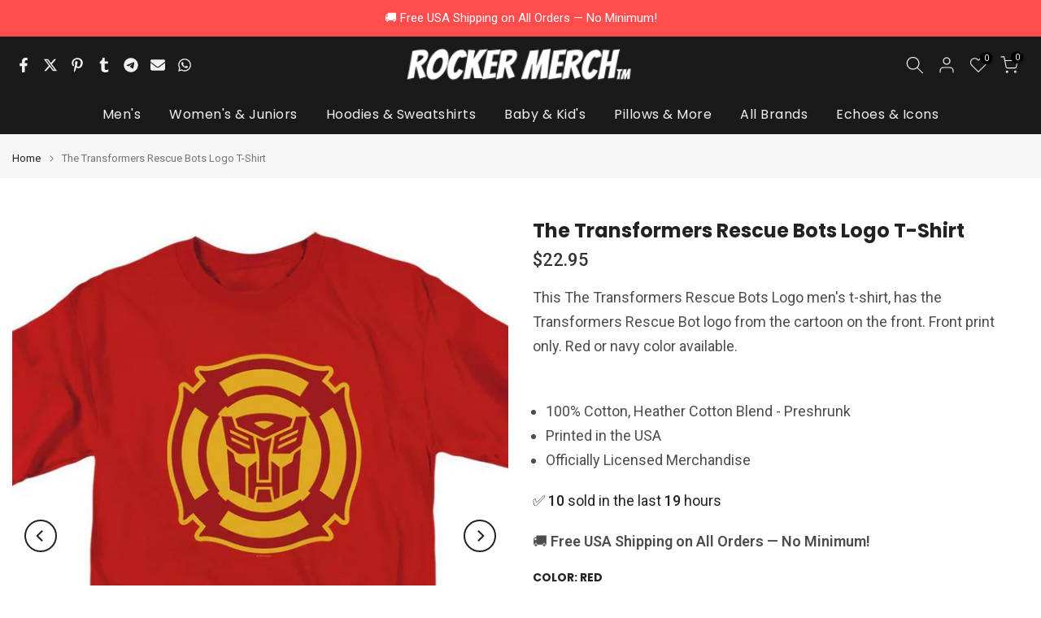

--- FILE ---
content_type: text/html; charset=utf-8
request_url: https://rockermerch.com/products/the-transformers-rescue-bots-logo-t-shirt
body_size: 54425
content:
<!doctype html><html class="t4sp-theme t4s-wrapper__custom hdt-reveal-in-view rtl_false swatch_color_style_2 pr_border_style_1 pr_img_effect_2 enable_eff_img1_true badge_shape_1 css_for_wis_app_false shadow_round_img_false t4s-header__bottom is-remove-unavai-2 t4_compare_false t4s-cart-count-0 t4s-pr-ellipsis-false
 no-js" lang="en">
  <head>
 
<meta charset="utf-8">
    <meta http-equiv="X-UA-Compatible" content="IE=edge">
    <meta name="viewport" content="width=device-width, initial-scale=1, height=device-height, minimum-scale=1.0, maximum-scale=1.0">
    <meta name="theme-color" content="#fff">
    <link rel="canonical" href="https://rockermerch.com/products/the-transformers-rescue-bots-logo-t-shirt">
    <link rel="preconnect" href="https://cdn.shopify.com" crossorigin><link rel="shortcut icon" type="image/png" href="//rockermerch.com/cdn/shop/files/sb.png?v=1614332208&width=32"><title>The Transformers Rescue Bots Logo T-Shirt &ndash; Rocker Merch</title>
    <meta name="description" content="This The Transformers Rescue Bots Logo men&#39;s t-shirt, has the Transformers Rescue Bot logo from the cartoon on the front. Front print only. Red or navy color available. 100% Cotton, Heather Cotton Blend - Preshrunk Printed in the USA Officially Licensed Merchandise"><meta name="keywords" content="The Transformers Rescue Bots Logo T-Shirt, Rocker Merch, rockermerch.com"/><meta name="author" content="Rocker Merch™">

<meta property="og:site_name" content="Rocker Merch">
<meta property="og:url" content="https://rockermerch.com/products/the-transformers-rescue-bots-logo-t-shirt">
<meta property="og:title" content="The Transformers Rescue Bots Logo T-Shirt">
<meta property="og:type" content="product">
<meta property="og:description" content="This The Transformers Rescue Bots Logo men&#39;s t-shirt, has the Transformers Rescue Bot logo from the cartoon on the front. Front print only. Red or navy color available. 100% Cotton, Heather Cotton Blend - Preshrunk Printed in the USA Officially Licensed Merchandise"><meta property="og:image" content="http://rockermerch.com/cdn/shop/products/HBRO245C-AT.jpg?v=1621268837">
  <meta property="og:image:secure_url" content="https://rockermerch.com/cdn/shop/products/HBRO245C-AT.jpg?v=1621268837">
  <meta property="og:image:width" content="1000">
  <meta property="og:image:height" content="1000"><meta property="og:price:amount" content="22.95">
  <meta property="og:price:currency" content="USD"><meta name="twitter:site" content="@rockermerch"><meta name="twitter:card" content="summary_large_image">
<meta name="twitter:title" content="The Transformers Rescue Bots Logo T-Shirt">
<meta name="twitter:description" content="This The Transformers Rescue Bots Logo men&#39;s t-shirt, has the Transformers Rescue Bot logo from the cartoon on the front. Front print only. Red or navy color available. 100% Cotton, Heather Cotton Blend - Preshrunk Printed in the USA Officially Licensed Merchandise"><script src="//rockermerch.com/cdn/shop/t/44/assets/lazysizes.min.js?v=19113999703148210021743038583" async="async"></script>
    <script src="//rockermerch.com/cdn/shop/t/44/assets/global.min.js?v=152447882426438715411743038583" defer="defer"></script>
    <script>window.performance && window.performance.mark && window.performance.mark('shopify.content_for_header.start');</script><meta name="google-site-verification" content="hRphPr2_-GwjhbBs5w8DHznpUQqnA3_jrTyhPIZuCK8">
<meta id="shopify-digital-wallet" name="shopify-digital-wallet" content="/47159869600/digital_wallets/dialog">
<meta name="shopify-checkout-api-token" content="87f9b593fd8b74849f8334028de9d75f">
<meta id="in-context-paypal-metadata" data-shop-id="47159869600" data-venmo-supported="false" data-environment="production" data-locale="en_US" data-paypal-v4="true" data-currency="USD">
<link rel="alternate" type="application/json+oembed" href="https://rockermerch.com/products/the-transformers-rescue-bots-logo-t-shirt.oembed">
<script async="async" src="/checkouts/internal/preloads.js?locale=en-US"></script>
<link rel="preconnect" href="https://shop.app" crossorigin="anonymous">
<script async="async" src="https://shop.app/checkouts/internal/preloads.js?locale=en-US&shop_id=47159869600" crossorigin="anonymous"></script>
<script id="apple-pay-shop-capabilities" type="application/json">{"shopId":47159869600,"countryCode":"US","currencyCode":"USD","merchantCapabilities":["supports3DS"],"merchantId":"gid:\/\/shopify\/Shop\/47159869600","merchantName":"Rocker Merch","requiredBillingContactFields":["postalAddress","email"],"requiredShippingContactFields":["postalAddress","email"],"shippingType":"shipping","supportedNetworks":["visa","masterCard","amex","discover","elo","jcb"],"total":{"type":"pending","label":"Rocker Merch","amount":"1.00"},"shopifyPaymentsEnabled":true,"supportsSubscriptions":true}</script>
<script id="shopify-features" type="application/json">{"accessToken":"87f9b593fd8b74849f8334028de9d75f","betas":["rich-media-storefront-analytics"],"domain":"rockermerch.com","predictiveSearch":true,"shopId":47159869600,"locale":"en"}</script>
<script>var Shopify = Shopify || {};
Shopify.shop = "merch-rock.myshopify.com";
Shopify.locale = "en";
Shopify.currency = {"active":"USD","rate":"1.0"};
Shopify.country = "US";
Shopify.theme = {"name":"kalles-v4-3-7-1-official redone","id":149736718561,"schema_name":"Kalles","schema_version":"4.3.7.1","theme_store_id":null,"role":"main"};
Shopify.theme.handle = "null";
Shopify.theme.style = {"id":null,"handle":null};
Shopify.cdnHost = "rockermerch.com/cdn";
Shopify.routes = Shopify.routes || {};
Shopify.routes.root = "/";</script>
<script type="module">!function(o){(o.Shopify=o.Shopify||{}).modules=!0}(window);</script>
<script>!function(o){function n(){var o=[];function n(){o.push(Array.prototype.slice.apply(arguments))}return n.q=o,n}var t=o.Shopify=o.Shopify||{};t.loadFeatures=n(),t.autoloadFeatures=n()}(window);</script>
<script>
  window.ShopifyPay = window.ShopifyPay || {};
  window.ShopifyPay.apiHost = "shop.app\/pay";
  window.ShopifyPay.redirectState = null;
</script>
<script id="shop-js-analytics" type="application/json">{"pageType":"product"}</script>
<script defer="defer" async type="module" src="//rockermerch.com/cdn/shopifycloud/shop-js/modules/v2/client.init-shop-cart-sync_BN7fPSNr.en.esm.js"></script>
<script defer="defer" async type="module" src="//rockermerch.com/cdn/shopifycloud/shop-js/modules/v2/chunk.common_Cbph3Kss.esm.js"></script>
<script defer="defer" async type="module" src="//rockermerch.com/cdn/shopifycloud/shop-js/modules/v2/chunk.modal_DKumMAJ1.esm.js"></script>
<script type="module">
  await import("//rockermerch.com/cdn/shopifycloud/shop-js/modules/v2/client.init-shop-cart-sync_BN7fPSNr.en.esm.js");
await import("//rockermerch.com/cdn/shopifycloud/shop-js/modules/v2/chunk.common_Cbph3Kss.esm.js");
await import("//rockermerch.com/cdn/shopifycloud/shop-js/modules/v2/chunk.modal_DKumMAJ1.esm.js");

  window.Shopify.SignInWithShop?.initShopCartSync?.({"fedCMEnabled":true,"windoidEnabled":true});

</script>
<script defer="defer" async type="module" src="//rockermerch.com/cdn/shopifycloud/shop-js/modules/v2/client.payment-terms_BxzfvcZJ.en.esm.js"></script>
<script defer="defer" async type="module" src="//rockermerch.com/cdn/shopifycloud/shop-js/modules/v2/chunk.common_Cbph3Kss.esm.js"></script>
<script defer="defer" async type="module" src="//rockermerch.com/cdn/shopifycloud/shop-js/modules/v2/chunk.modal_DKumMAJ1.esm.js"></script>
<script type="module">
  await import("//rockermerch.com/cdn/shopifycloud/shop-js/modules/v2/client.payment-terms_BxzfvcZJ.en.esm.js");
await import("//rockermerch.com/cdn/shopifycloud/shop-js/modules/v2/chunk.common_Cbph3Kss.esm.js");
await import("//rockermerch.com/cdn/shopifycloud/shop-js/modules/v2/chunk.modal_DKumMAJ1.esm.js");

  
</script>
<script>
  window.Shopify = window.Shopify || {};
  if (!window.Shopify.featureAssets) window.Shopify.featureAssets = {};
  window.Shopify.featureAssets['shop-js'] = {"shop-cart-sync":["modules/v2/client.shop-cart-sync_CJVUk8Jm.en.esm.js","modules/v2/chunk.common_Cbph3Kss.esm.js","modules/v2/chunk.modal_DKumMAJ1.esm.js"],"init-fed-cm":["modules/v2/client.init-fed-cm_7Fvt41F4.en.esm.js","modules/v2/chunk.common_Cbph3Kss.esm.js","modules/v2/chunk.modal_DKumMAJ1.esm.js"],"init-shop-email-lookup-coordinator":["modules/v2/client.init-shop-email-lookup-coordinator_Cc088_bR.en.esm.js","modules/v2/chunk.common_Cbph3Kss.esm.js","modules/v2/chunk.modal_DKumMAJ1.esm.js"],"init-windoid":["modules/v2/client.init-windoid_hPopwJRj.en.esm.js","modules/v2/chunk.common_Cbph3Kss.esm.js","modules/v2/chunk.modal_DKumMAJ1.esm.js"],"shop-button":["modules/v2/client.shop-button_B0jaPSNF.en.esm.js","modules/v2/chunk.common_Cbph3Kss.esm.js","modules/v2/chunk.modal_DKumMAJ1.esm.js"],"shop-cash-offers":["modules/v2/client.shop-cash-offers_DPIskqss.en.esm.js","modules/v2/chunk.common_Cbph3Kss.esm.js","modules/v2/chunk.modal_DKumMAJ1.esm.js"],"shop-toast-manager":["modules/v2/client.shop-toast-manager_CK7RT69O.en.esm.js","modules/v2/chunk.common_Cbph3Kss.esm.js","modules/v2/chunk.modal_DKumMAJ1.esm.js"],"init-shop-cart-sync":["modules/v2/client.init-shop-cart-sync_BN7fPSNr.en.esm.js","modules/v2/chunk.common_Cbph3Kss.esm.js","modules/v2/chunk.modal_DKumMAJ1.esm.js"],"init-customer-accounts-sign-up":["modules/v2/client.init-customer-accounts-sign-up_CfPf4CXf.en.esm.js","modules/v2/client.shop-login-button_DeIztwXF.en.esm.js","modules/v2/chunk.common_Cbph3Kss.esm.js","modules/v2/chunk.modal_DKumMAJ1.esm.js"],"pay-button":["modules/v2/client.pay-button_CgIwFSYN.en.esm.js","modules/v2/chunk.common_Cbph3Kss.esm.js","modules/v2/chunk.modal_DKumMAJ1.esm.js"],"init-customer-accounts":["modules/v2/client.init-customer-accounts_DQ3x16JI.en.esm.js","modules/v2/client.shop-login-button_DeIztwXF.en.esm.js","modules/v2/chunk.common_Cbph3Kss.esm.js","modules/v2/chunk.modal_DKumMAJ1.esm.js"],"avatar":["modules/v2/client.avatar_BTnouDA3.en.esm.js"],"init-shop-for-new-customer-accounts":["modules/v2/client.init-shop-for-new-customer-accounts_CsZy_esa.en.esm.js","modules/v2/client.shop-login-button_DeIztwXF.en.esm.js","modules/v2/chunk.common_Cbph3Kss.esm.js","modules/v2/chunk.modal_DKumMAJ1.esm.js"],"shop-follow-button":["modules/v2/client.shop-follow-button_BRMJjgGd.en.esm.js","modules/v2/chunk.common_Cbph3Kss.esm.js","modules/v2/chunk.modal_DKumMAJ1.esm.js"],"checkout-modal":["modules/v2/client.checkout-modal_B9Drz_yf.en.esm.js","modules/v2/chunk.common_Cbph3Kss.esm.js","modules/v2/chunk.modal_DKumMAJ1.esm.js"],"shop-login-button":["modules/v2/client.shop-login-button_DeIztwXF.en.esm.js","modules/v2/chunk.common_Cbph3Kss.esm.js","modules/v2/chunk.modal_DKumMAJ1.esm.js"],"lead-capture":["modules/v2/client.lead-capture_DXYzFM3R.en.esm.js","modules/v2/chunk.common_Cbph3Kss.esm.js","modules/v2/chunk.modal_DKumMAJ1.esm.js"],"shop-login":["modules/v2/client.shop-login_CA5pJqmO.en.esm.js","modules/v2/chunk.common_Cbph3Kss.esm.js","modules/v2/chunk.modal_DKumMAJ1.esm.js"],"payment-terms":["modules/v2/client.payment-terms_BxzfvcZJ.en.esm.js","modules/v2/chunk.common_Cbph3Kss.esm.js","modules/v2/chunk.modal_DKumMAJ1.esm.js"]};
</script>
<script>(function() {
  var isLoaded = false;
  function asyncLoad() {
    if (isLoaded) return;
    isLoaded = true;
    var urls = ["https:\/\/cdn1.avada.io\/flying-pages\/module.js?shop=merch-rock.myshopify.com","https:\/\/seo.apps.avada.io\/avada-seo-installed.js?shop=merch-rock.myshopify.com"];
    for (var i = 0; i < urls.length; i++) {
      var s = document.createElement('script');
      s.type = 'text/javascript';
      s.async = true;
      s.src = urls[i];
      var x = document.getElementsByTagName('script')[0];
      x.parentNode.insertBefore(s, x);
    }
  };
  if(window.attachEvent) {
    window.attachEvent('onload', asyncLoad);
  } else {
    window.addEventListener('load', asyncLoad, false);
  }
})();</script>
<script id="__st">var __st={"a":47159869600,"offset":-18000,"reqid":"288a8835-e5ba-4294-9ccf-66eabc0f158c-1769914123","pageurl":"rockermerch.com\/products\/the-transformers-rescue-bots-logo-t-shirt","u":"6fc7c483b831","p":"product","rtyp":"product","rid":6638619033760};</script>
<script>window.ShopifyPaypalV4VisibilityTracking = true;</script>
<script id="captcha-bootstrap">!function(){'use strict';const t='contact',e='account',n='new_comment',o=[[t,t],['blogs',n],['comments',n],[t,'customer']],c=[[e,'customer_login'],[e,'guest_login'],[e,'recover_customer_password'],[e,'create_customer']],r=t=>t.map((([t,e])=>`form[action*='/${t}']:not([data-nocaptcha='true']) input[name='form_type'][value='${e}']`)).join(','),a=t=>()=>t?[...document.querySelectorAll(t)].map((t=>t.form)):[];function s(){const t=[...o],e=r(t);return a(e)}const i='password',u='form_key',d=['recaptcha-v3-token','g-recaptcha-response','h-captcha-response',i],f=()=>{try{return window.sessionStorage}catch{return}},m='__shopify_v',_=t=>t.elements[u];function p(t,e,n=!1){try{const o=window.sessionStorage,c=JSON.parse(o.getItem(e)),{data:r}=function(t){const{data:e,action:n}=t;return t[m]||n?{data:e,action:n}:{data:t,action:n}}(c);for(const[e,n]of Object.entries(r))t.elements[e]&&(t.elements[e].value=n);n&&o.removeItem(e)}catch(o){console.error('form repopulation failed',{error:o})}}const l='form_type',E='cptcha';function T(t){t.dataset[E]=!0}const w=window,h=w.document,L='Shopify',v='ce_forms',y='captcha';let A=!1;((t,e)=>{const n=(g='f06e6c50-85a8-45c8-87d0-21a2b65856fe',I='https://cdn.shopify.com/shopifycloud/storefront-forms-hcaptcha/ce_storefront_forms_captcha_hcaptcha.v1.5.2.iife.js',D={infoText:'Protected by hCaptcha',privacyText:'Privacy',termsText:'Terms'},(t,e,n)=>{const o=w[L][v],c=o.bindForm;if(c)return c(t,g,e,D).then(n);var r;o.q.push([[t,g,e,D],n]),r=I,A||(h.body.append(Object.assign(h.createElement('script'),{id:'captcha-provider',async:!0,src:r})),A=!0)});var g,I,D;w[L]=w[L]||{},w[L][v]=w[L][v]||{},w[L][v].q=[],w[L][y]=w[L][y]||{},w[L][y].protect=function(t,e){n(t,void 0,e),T(t)},Object.freeze(w[L][y]),function(t,e,n,w,h,L){const[v,y,A,g]=function(t,e,n){const i=e?o:[],u=t?c:[],d=[...i,...u],f=r(d),m=r(i),_=r(d.filter((([t,e])=>n.includes(e))));return[a(f),a(m),a(_),s()]}(w,h,L),I=t=>{const e=t.target;return e instanceof HTMLFormElement?e:e&&e.form},D=t=>v().includes(t);t.addEventListener('submit',(t=>{const e=I(t);if(!e)return;const n=D(e)&&!e.dataset.hcaptchaBound&&!e.dataset.recaptchaBound,o=_(e),c=g().includes(e)&&(!o||!o.value);(n||c)&&t.preventDefault(),c&&!n&&(function(t){try{if(!f())return;!function(t){const e=f();if(!e)return;const n=_(t);if(!n)return;const o=n.value;o&&e.removeItem(o)}(t);const e=Array.from(Array(32),(()=>Math.random().toString(36)[2])).join('');!function(t,e){_(t)||t.append(Object.assign(document.createElement('input'),{type:'hidden',name:u})),t.elements[u].value=e}(t,e),function(t,e){const n=f();if(!n)return;const o=[...t.querySelectorAll(`input[type='${i}']`)].map((({name:t})=>t)),c=[...d,...o],r={};for(const[a,s]of new FormData(t).entries())c.includes(a)||(r[a]=s);n.setItem(e,JSON.stringify({[m]:1,action:t.action,data:r}))}(t,e)}catch(e){console.error('failed to persist form',e)}}(e),e.submit())}));const S=(t,e)=>{t&&!t.dataset[E]&&(n(t,e.some((e=>e===t))),T(t))};for(const o of['focusin','change'])t.addEventListener(o,(t=>{const e=I(t);D(e)&&S(e,y())}));const B=e.get('form_key'),M=e.get(l),P=B&&M;t.addEventListener('DOMContentLoaded',(()=>{const t=y();if(P)for(const e of t)e.elements[l].value===M&&p(e,B);[...new Set([...A(),...v().filter((t=>'true'===t.dataset.shopifyCaptcha))])].forEach((e=>S(e,t)))}))}(h,new URLSearchParams(w.location.search),n,t,e,['guest_login'])})(!0,!0)}();</script>
<script integrity="sha256-4kQ18oKyAcykRKYeNunJcIwy7WH5gtpwJnB7kiuLZ1E=" data-source-attribution="shopify.loadfeatures" defer="defer" src="//rockermerch.com/cdn/shopifycloud/storefront/assets/storefront/load_feature-a0a9edcb.js" crossorigin="anonymous"></script>
<script crossorigin="anonymous" defer="defer" src="//rockermerch.com/cdn/shopifycloud/storefront/assets/shopify_pay/storefront-65b4c6d7.js?v=20250812"></script>
<script data-source-attribution="shopify.dynamic_checkout.dynamic.init">var Shopify=Shopify||{};Shopify.PaymentButton=Shopify.PaymentButton||{isStorefrontPortableWallets:!0,init:function(){window.Shopify.PaymentButton.init=function(){};var t=document.createElement("script");t.src="https://rockermerch.com/cdn/shopifycloud/portable-wallets/latest/portable-wallets.en.js",t.type="module",document.head.appendChild(t)}};
</script>
<script data-source-attribution="shopify.dynamic_checkout.buyer_consent">
  function portableWalletsHideBuyerConsent(e){var t=document.getElementById("shopify-buyer-consent"),n=document.getElementById("shopify-subscription-policy-button");t&&n&&(t.classList.add("hidden"),t.setAttribute("aria-hidden","true"),n.removeEventListener("click",e))}function portableWalletsShowBuyerConsent(e){var t=document.getElementById("shopify-buyer-consent"),n=document.getElementById("shopify-subscription-policy-button");t&&n&&(t.classList.remove("hidden"),t.removeAttribute("aria-hidden"),n.addEventListener("click",e))}window.Shopify?.PaymentButton&&(window.Shopify.PaymentButton.hideBuyerConsent=portableWalletsHideBuyerConsent,window.Shopify.PaymentButton.showBuyerConsent=portableWalletsShowBuyerConsent);
</script>
<script data-source-attribution="shopify.dynamic_checkout.cart.bootstrap">document.addEventListener("DOMContentLoaded",(function(){function t(){return document.querySelector("shopify-accelerated-checkout-cart, shopify-accelerated-checkout")}if(t())Shopify.PaymentButton.init();else{new MutationObserver((function(e,n){t()&&(Shopify.PaymentButton.init(),n.disconnect())})).observe(document.body,{childList:!0,subtree:!0})}}));
</script>
<link id="shopify-accelerated-checkout-styles" rel="stylesheet" media="screen" href="https://rockermerch.com/cdn/shopifycloud/portable-wallets/latest/accelerated-checkout-backwards-compat.css" crossorigin="anonymous">
<style id="shopify-accelerated-checkout-cart">
        #shopify-buyer-consent {
  margin-top: 1em;
  display: inline-block;
  width: 100%;
}

#shopify-buyer-consent.hidden {
  display: none;
}

#shopify-subscription-policy-button {
  background: none;
  border: none;
  padding: 0;
  text-decoration: underline;
  font-size: inherit;
  cursor: pointer;
}

#shopify-subscription-policy-button::before {
  box-shadow: none;
}

      </style>

<script>window.performance && window.performance.mark && window.performance.mark('shopify.content_for_header.end');</script>
<link rel="preconnect" href="https://fonts.googleapis.com">
    <link rel="preconnect" href="https://fonts.gstatic.com" crossorigin><link rel="stylesheet" href="https://fonts.googleapis.com/css?family=Poppins:300,300i,400,400i,500,500i,600,600i,700,700i,800,800i|Roboto:300,300i,400,400i,500,500i,600,600i,700,700i,800,800i&display=swap" media="print" onload="this.media='all'"><link href="//rockermerch.com/cdn/shop/t/44/assets/base.css?v=177167388552361293531743038583" rel="stylesheet" type="text/css" media="all" /><style data-shopify>:root {
        
         /* CSS Variables */
        --wrapper-mw      : 1440px;
        --font-family-1   : Poppins;
        --font-family-2   : Roboto;
        --font-family-3   : Poppins;
        --font-body-family   : Roboto;
        --font-heading-family: Poppins;
       
        
        --t4s-success-color       : #428445;
        --t4s-success-color-rgb   : 66, 132, 69;
        --t4s-warning-color       : #e0b252;
        --t4s-warning-color-rgb   : 224, 178, 82;
        --t4s-error-color         : #EB001B;
        --t4s-error-color-rgb     : 235, 0, 27;
        --t4s-light-color         : #ffffff;
        --t4s-dark-color          : #222222;
        --t4s-highlight-color     : #ec0101;
        --t4s-tooltip-background  : #383838;
        --t4s-tooltip-color       : #fff;
        --primary-sw-color        : #333;
        --primary-sw-color-rgb    : 51, 51, 51;
        --border-sw-color         : #ddd;
        --secondary-sw-color      : #878787;
        --primary-price-color     : #d93025;
        --secondary-price-color   : #4d4d4d;
        
        --t4s-body-background     : #fff;
        --text-color              : #4d4d4d;
        --text-color-rgb          : 77, 77, 77;
        --heading-color           : #222222;
        --accent-color            : #d93025;
        --accent-color-rgb        : 217, 48, 37;
        --accent-color-darken     : #98221a;
        --accent-color-hover      : var(--accent-color-darken);
        --secondary-color         : #222;
        --secondary-color-rgb     : 34, 34, 34;
        --link-color              : #d93025;
        --link-color-hover        : #e74c3c;
        --border-color            : #ddd;
        --border-color-rgb        : 221, 221, 221;
        --border-primary-color    : #333;
        --button-background       : #d93025;
        --button-color            : #fff;
        --button-background-hover : #d93025;
        --button-color-hover      : #fff;

        --sale-badge-background    : #ff4e00;
        --sale-badge-color         : #fff;
        --new-badge-background     : #109533;
        --new-badge-color          : #fff;
        --preorder-badge-background: #0774d7;
        --preorder-badge-color     : #fff;
        --soldout-badge-background : #999999;
        --soldout-badge-color      : #fff;
        --custom-badge-background  : #00A500;
        --custom-badge-color       : #fff;/* Shopify related variables */
        --payment-terms-background-color: ;
        
        --lz-background: #f5f5f5;
        --lz-img: url("//rockermerch.com/cdn/shop/t/44/assets/t4s_loader.svg?v=34511488202537764691743038583");}

    html {
      font-size: 62.5%;
      height: 100%;
    }

    body {
      margin: 0;
      overflow-x: hidden;
      font-size:18px;
      letter-spacing: 0px;
      color: var(--text-color);
      font-family: var(--font-body-family);
      line-height: 1.7;
      font-weight: 400;
      -webkit-font-smoothing: auto;
      -moz-osx-font-smoothing: auto;
    }
    /*
    @media screen and (min-width: 750px) {
      body {
        font-size: 1.6rem;
      }
    }
    */

    h1, h2, h3, h4, h5, h6, .t4s_as_title {
      color: var(--heading-color);
      font-family: var(--font-heading-family);
      line-height: 1.3;
      font-weight: 600;
      letter-spacing: 0px;
    }
    h1 { font-size: 36px }
    h2 { font-size: 28px }
    h3 { font-size: 22px }
    h4 { font-size: 18px }
    h5 { font-size: 16px }
    h6 { font-size: 14px }
    a,.t4s_as_link {
      /* font-family: var(--font-link-family); */
      color: var(--link-color);
    }
    a:hover,.t4s_as_link:hover {
      color: var(--link-color-hover);
    }
    button,
    input,
    optgroup,
    select,
    textarea {
      border-color: var(--border-color);
    }
    .t4s_as_button,
    button,
    input[type="button"]:not(.t4s-btn),
    input[type="reset"],
    input[type="submit"]:not(.t4s-btn) {
      font-family: var(--font-button-family);
      color: var(--button-color);
      background-color: var(--button-background);
      border-color: var(--button-background);
    }
    .t4s_as_button:hover,
    button:hover,
    input[type="button"]:not(.t4s-btn):hover, 
    input[type="reset"]:hover,
    input[type="submit"]:not(.t4s-btn):hover  {
      color: var(--button-color-hover);
      background-color: var(--button-background-hover);
      border-color: var(--button-background-hover);
    }
    
    .t4s-cp,.t4s-color-accent { color : var(--accent-color) }.t4s-ct,.t4s-color-text { color : var(--text-color) }.t4s-ch,.t4ss-color-heading { color : var(--heading-color) }.t4s-csecondary { color : var(--secondary-color) }
    
    .t4s-fnt-fm-1 {
      font-family: var(--font-family-1) !important;
    }
    .t4s-fnt-fm-2 {
      font-family: var(--font-family-2) !important;
    }
    .t4s-fnt-fm-3 {
      font-family: var(--font-family-3) !important;
    }
    .t4s-cr {
        color: var(--t4s-highlight-color);
    }
    .t4s-price__sale { color: var(--primary-price-color); }.t4s-fix-overflow.t4s-row { max-width: 100vw;margin-left: auto;margin-right: auto;}.lazyloadt4s-opt {opacity: 1 !important;transition: opacity 0s, transform 1s !important;}.t4s-d-block {display: block;}.t4s-d-none {display: none;}@media (min-width: 768px) {.t4s-d-md-block {display: block;}.t4s-d-md-none {display: none; }}@media (min-width: 1025px) {.t4s-d-lg-block {display: block;}.t4s-d-lg-none {display: none; }}@media (prefers-reduced-motion: no-preference) {
    :root {
    --duration-extra-long: .6s;
    --ease-out-slow: cubic-bezier(0, 0, .3, 1);
    --animation-slide-in: revealSlideIn var(--duration-extra-long) var(--ease-out-slow) forwards;
    --animation-fade-in: reveaFadeIn var(--duration-extra-long)  var(--ease-out-slow);
    }

    .hdt-reveal-in-view :where([hdt-reveal="fade-in"], [hdt-reveal="slide-in"]):not([animationend]) {
      opacity: .01;
    }

    .hdt-reveal-in-view [hdt-reveal="slide-in"]:not([animationend]) {
      transform: translateY(2rem);
    }

    .hdt-reveal-in-view [hdt-reveal="fade-in"]:not(.hdt-reveal--offscreen, [animationend]) {
      opacity: 1;
      animation: var(--animation-fade-in);
    }

    .hdt-reveal-in-view [hdt-reveal="slide-in"]:not(.hdt-reveal--offscreen, [animationend]) {
      animation: var(--animation-slide-in);
      animation-delay: calc(var(--animation-order, 0) * 75ms);
    }.hdt-reveal-in-view .flickityt4s:not(.flickityt4s-enabled) [hdt-reveal="fade-in"],
    .hdt-reveal-in-view .flickityt4s:not(.flickityt4s-enabled) [hdt-reveal="slide-in"] {
      animation-iteration-count: 0;
    }
    .hdt-reveal-in-view .flickityt4s.t4s-enabled:not(.flickityt4s-enabled) [hdt-reveal="fade-in"],
    .hdt-reveal-in-view .flickityt4s.t4s-enabled:not(.flickityt4s-enabled) [hdt-reveal="slide-in"] {
      animation-iteration-count: 1;
    }
    @media (min-width:768px){
      .hdt-reveal-in-view .flickityt4s.carousel-disable-md:not(.flickityt4s-enabled) [hdt-reveal="fade-in"],
      .hdt-reveal-in-view .flickityt4s.carousel-disable-md:not(.flickityt4s-enabled) [hdt-reveal="slide-in"] {
        animation-iteration-count: 1;
      }
    }

    .hdt-reveal-in-view :where([hdt-reveal="fade-in"].hdt-reveal--design-mode, [hdt-reveal="slide-in"].hdt-reveal--design-mode, [hdt-reveal]:not(.hdt-reveal--offscreen).hdt-reveal--cancel):not([animationend]) {
      opacity: 1;
      animation: none;
      transition: none;
    }

    .hdt-reveal-in-view [hdt-reveal="slide-in"]:not([animationend]).hdt-reveal--design-mode {
      transform: translateY(0);
    }

    @keyframes revealSlideIn {
      from {
        transform: translateY(2rem);
        opacity: 0.01;
      }
      to {
        transform: translateY(0);
        opacity: 1;
      }
    }

    @keyframes reveaFadeIn {
      from {
        opacity: 0.01;
      }
      to {
        opacity: 1;
      }
    }
  }</style><script>
  const isBehaviorSmooth = 'scrollBehavior' in document.documentElement.style && getComputedStyle(document.documentElement).scrollBehavior === 'smooth';
  const t4sXMLHttpRequest = window.XMLHttpRequest, documentElementT4s = document.documentElement; documentElementT4s.className = documentElementT4s.className.replace('no-js', 'js');function loadImageT4s(_this) { _this.classList.add('lazyloadt4sed')};(function() { const matchMediaHoverT4s = (window.matchMedia('(-moz-touch-enabled: 1), (hover: none)')).matches; documentElementT4s.className += ((window.CSS && window.CSS.supports('(position: sticky) or (position: -webkit-sticky)')) ? ' t4sp-sticky' : ' t4sp-no-sticky'); documentElementT4s.className += matchMediaHoverT4s ? ' t4sp-no-hover' : ' t4sp-hover'; window.onpageshow = function() { if (performance.navigation.type === 2) {document.dispatchEvent(new CustomEvent('cart:refresh'))} }; if (!matchMediaHoverT4s && window.width > 1024) { document.addEventListener('mousemove', function(evt) { documentElementT4s.classList.replace('t4sp-no-hover','t4sp-hover'); document.dispatchEvent(new CustomEvent('theme:hover')); }, {once : true} ); } }());</script><script>const RevealT4s=function(){const e="hdt-reveal",n=e+"--offscreen",t=e+"--cancel",s=e=>{const n=e.target;n.isAnimationend&&(n.setAttribute("animationend",""),n.removeEventListener("animationend",s))};function o(e,o){e.forEach((e,r)=>{const i=e.target;i.setAttribute("observed",""),e.isIntersecting?(i.isUnobserve=!0,i.classList.contains(n)&&i.classList.remove(n),o.unobserve(i)):i.isUnobserve||(i.classList.add(n),i.classList.remove(t)),i.isAnimationend=!0,i.addEventListener("animationend",s)})}return function(n=document,t=!1){const s=Array.from(n.querySelectorAll(`[${e}]:not([observed])`));if(0===s.length)return;if(t)return void s.forEach(n=>{n.classList.add(e+"--design-mode")});const r=new IntersectionObserver(o,{rootMargin:"0px 0px -50px 0px"});s.forEach(e=>r.observe(e))}}();window.matchMedia("(prefers-reduced-motion: no-preference)").matches&&(window.addEventListener("DOMContentLoaded",()=>RevealT4s()),Shopify.designMode&&(document.addEventListener("shopify:section:load",e=>RevealT4s(e.target,!0)),document.addEventListener("shopify:section:reorder",()=>RevealT4s(document,!0))));</script><link rel="stylesheet" href="//rockermerch.com/cdn/shop/t/44/assets/ecomrise-colors.css?v=47824910511829063421743038583" media="print" onload="this.media='all'"><!-- BEGIN app block: shopify://apps/judge-me-reviews/blocks/judgeme_core/61ccd3b1-a9f2-4160-9fe9-4fec8413e5d8 --><!-- Start of Judge.me Core -->






<link rel="dns-prefetch" href="https://cdnwidget.judge.me">
<link rel="dns-prefetch" href="https://cdn.judge.me">
<link rel="dns-prefetch" href="https://cdn1.judge.me">
<link rel="dns-prefetch" href="https://api.judge.me">

<script data-cfasync='false' class='jdgm-settings-script'>window.jdgmSettings={"pagination":5,"disable_web_reviews":false,"badge_no_review_text":"No reviews","badge_n_reviews_text":"{{ n }} review/reviews","hide_badge_preview_if_no_reviews":true,"badge_hide_text":false,"enforce_center_preview_badge":false,"widget_title":"Customer Reviews","widget_open_form_text":"Write a review","widget_close_form_text":"Cancel review","widget_refresh_page_text":"Refresh page","widget_summary_text":"Based on {{ number_of_reviews }} review/reviews","widget_no_review_text":"Be the first to write a review","widget_name_field_text":"Display name","widget_verified_name_field_text":"Verified Name (public)","widget_name_placeholder_text":"Display name","widget_required_field_error_text":"This field is required.","widget_email_field_text":"Email address","widget_verified_email_field_text":"Verified Email (private, can not be edited)","widget_email_placeholder_text":"Your email address","widget_email_field_error_text":"Please enter a valid email address.","widget_rating_field_text":"Rating","widget_review_title_field_text":"Review Title","widget_review_title_placeholder_text":"Give your review a title","widget_review_body_field_text":"Review content","widget_review_body_placeholder_text":"Start writing here...","widget_pictures_field_text":"Picture/Video (optional)","widget_submit_review_text":"Submit Review","widget_submit_verified_review_text":"Submit Verified Review","widget_submit_success_msg_with_auto_publish":"Thank you! Please refresh the page in a few moments to see your review. You can remove or edit your review by logging into \u003ca href='https://judge.me/login' target='_blank' rel='nofollow noopener'\u003eJudge.me\u003c/a\u003e","widget_submit_success_msg_no_auto_publish":"Thank you! Your review will be published as soon as it is approved by the shop admin. You can remove or edit your review by logging into \u003ca href='https://judge.me/login' target='_blank' rel='nofollow noopener'\u003eJudge.me\u003c/a\u003e","widget_show_default_reviews_out_of_total_text":"Showing {{ n_reviews_shown }} out of {{ n_reviews }} reviews.","widget_show_all_link_text":"Show all","widget_show_less_link_text":"Show less","widget_author_said_text":"{{ reviewer_name }} said:","widget_days_text":"{{ n }} days ago","widget_weeks_text":"{{ n }} week/weeks ago","widget_months_text":"{{ n }} month/months ago","widget_years_text":"{{ n }} year/years ago","widget_yesterday_text":"Yesterday","widget_today_text":"Today","widget_replied_text":"\u003e\u003e {{ shop_name }} replied:","widget_read_more_text":"Read more","widget_reviewer_name_as_initial":"","widget_rating_filter_color":"#fbcd0a","widget_rating_filter_see_all_text":"See all reviews","widget_sorting_most_recent_text":"Most Recent","widget_sorting_highest_rating_text":"Highest Rating","widget_sorting_lowest_rating_text":"Lowest Rating","widget_sorting_with_pictures_text":"Only Pictures","widget_sorting_most_helpful_text":"Most Helpful","widget_open_question_form_text":"Ask a question","widget_reviews_subtab_text":"Reviews","widget_questions_subtab_text":"Questions","widget_question_label_text":"Question","widget_answer_label_text":"Answer","widget_question_placeholder_text":"Write your question here","widget_submit_question_text":"Submit Question","widget_question_submit_success_text":"Thank you for your question! We will notify you once it gets answered.","verified_badge_text":"Verified","verified_badge_bg_color":"","verified_badge_text_color":"","verified_badge_placement":"left-of-reviewer-name","widget_review_max_height":"","widget_hide_border":false,"widget_social_share":false,"widget_thumb":false,"widget_review_location_show":false,"widget_location_format":"","all_reviews_include_out_of_store_products":true,"all_reviews_out_of_store_text":"(out of store)","all_reviews_pagination":100,"all_reviews_product_name_prefix_text":"about","enable_review_pictures":true,"enable_question_anwser":false,"widget_theme":"default","review_date_format":"timestamp","default_sort_method":"most-recent","widget_product_reviews_subtab_text":"Product Reviews","widget_shop_reviews_subtab_text":"Shop Reviews","widget_other_products_reviews_text":"Reviews for other products","widget_store_reviews_subtab_text":"Store reviews","widget_no_store_reviews_text":"This store hasn't received any reviews yet","widget_web_restriction_product_reviews_text":"This product hasn't received any reviews yet","widget_no_items_text":"No items found","widget_show_more_text":"Show more","widget_write_a_store_review_text":"Write a Store Review","widget_other_languages_heading":"Reviews in Other Languages","widget_translate_review_text":"Translate review to {{ language }}","widget_translating_review_text":"Translating...","widget_show_original_translation_text":"Show original ({{ language }})","widget_translate_review_failed_text":"Review couldn't be translated.","widget_translate_review_retry_text":"Retry","widget_translate_review_try_again_later_text":"Try again later","show_product_url_for_grouped_product":false,"widget_sorting_pictures_first_text":"Pictures First","show_pictures_on_all_rev_page_mobile":false,"show_pictures_on_all_rev_page_desktop":false,"floating_tab_hide_mobile_install_preference":false,"floating_tab_button_name":"★ Reviews","floating_tab_title":"Let customers speak for us","floating_tab_button_color":"","floating_tab_button_background_color":"","floating_tab_url":"","floating_tab_url_enabled":false,"floating_tab_tab_style":"text","all_reviews_text_badge_text":"Customers rate us {{ shop.metafields.judgeme.all_reviews_rating | round: 1 }}/5 based on {{ shop.metafields.judgeme.all_reviews_count }} reviews.","all_reviews_text_badge_text_branded_style":"{{ shop.metafields.judgeme.all_reviews_rating | round: 1 }} out of 5 stars based on {{ shop.metafields.judgeme.all_reviews_count }} reviews","is_all_reviews_text_badge_a_link":false,"show_stars_for_all_reviews_text_badge":false,"all_reviews_text_badge_url":"","all_reviews_text_style":"branded","all_reviews_text_color_style":"judgeme_brand_color","all_reviews_text_color":"#108474","all_reviews_text_show_jm_brand":true,"featured_carousel_show_header":true,"featured_carousel_title":"Let customers speak for us","testimonials_carousel_title":"Customers are saying","videos_carousel_title":"Real customer stories","cards_carousel_title":"Customers are saying","featured_carousel_count_text":"from {{ n }} reviews","featured_carousel_add_link_to_all_reviews_page":false,"featured_carousel_url":"","featured_carousel_show_images":true,"featured_carousel_autoslide_interval":5,"featured_carousel_arrows_on_the_sides":false,"featured_carousel_height":250,"featured_carousel_width":80,"featured_carousel_image_size":0,"featured_carousel_image_height":250,"featured_carousel_arrow_color":"#eeeeee","verified_count_badge_style":"branded","verified_count_badge_orientation":"horizontal","verified_count_badge_color_style":"judgeme_brand_color","verified_count_badge_color":"#108474","is_verified_count_badge_a_link":false,"verified_count_badge_url":"","verified_count_badge_show_jm_brand":true,"widget_rating_preset_default":5,"widget_first_sub_tab":"product-reviews","widget_show_histogram":true,"widget_histogram_use_custom_color":false,"widget_pagination_use_custom_color":false,"widget_star_use_custom_color":false,"widget_verified_badge_use_custom_color":false,"widget_write_review_use_custom_color":false,"picture_reminder_submit_button":"Upload Pictures","enable_review_videos":false,"mute_video_by_default":false,"widget_sorting_videos_first_text":"Videos First","widget_review_pending_text":"Pending","featured_carousel_items_for_large_screen":3,"social_share_options_order":"Facebook,Twitter","remove_microdata_snippet":true,"disable_json_ld":false,"enable_json_ld_products":false,"preview_badge_show_question_text":false,"preview_badge_no_question_text":"No questions","preview_badge_n_question_text":"{{ number_of_questions }} question/questions","qa_badge_show_icon":false,"qa_badge_position":"same-row","remove_judgeme_branding":false,"widget_add_search_bar":false,"widget_search_bar_placeholder":"Search","widget_sorting_verified_only_text":"Verified only","featured_carousel_theme":"default","featured_carousel_show_rating":true,"featured_carousel_show_title":true,"featured_carousel_show_body":true,"featured_carousel_show_date":false,"featured_carousel_show_reviewer":true,"featured_carousel_show_product":false,"featured_carousel_header_background_color":"#108474","featured_carousel_header_text_color":"#ffffff","featured_carousel_name_product_separator":"reviewed","featured_carousel_full_star_background":"#108474","featured_carousel_empty_star_background":"#dadada","featured_carousel_vertical_theme_background":"#f9fafb","featured_carousel_verified_badge_enable":true,"featured_carousel_verified_badge_color":"#108474","featured_carousel_border_style":"round","featured_carousel_review_line_length_limit":3,"featured_carousel_more_reviews_button_text":"Read more reviews","featured_carousel_view_product_button_text":"View product","all_reviews_page_load_reviews_on":"scroll","all_reviews_page_load_more_text":"Load More Reviews","disable_fb_tab_reviews":false,"enable_ajax_cdn_cache":false,"widget_advanced_speed_features":5,"widget_public_name_text":"displayed publicly like","default_reviewer_name":"John Smith","default_reviewer_name_has_non_latin":true,"widget_reviewer_anonymous":"Anonymous","medals_widget_title":"Judge.me Review Medals","medals_widget_background_color":"#f9fafb","medals_widget_position":"footer_all_pages","medals_widget_border_color":"#f9fafb","medals_widget_verified_text_position":"left","medals_widget_use_monochromatic_version":false,"medals_widget_elements_color":"#108474","show_reviewer_avatar":true,"widget_invalid_yt_video_url_error_text":"Not a YouTube video URL","widget_max_length_field_error_text":"Please enter no more than {0} characters.","widget_show_country_flag":false,"widget_show_collected_via_shop_app":true,"widget_verified_by_shop_badge_style":"light","widget_verified_by_shop_text":"Verified by Shop","widget_show_photo_gallery":false,"widget_load_with_code_splitting":true,"widget_ugc_install_preference":false,"widget_ugc_title":"Made by us, Shared by you","widget_ugc_subtitle":"Tag us to see your picture featured in our page","widget_ugc_arrows_color":"#ffffff","widget_ugc_primary_button_text":"Buy Now","widget_ugc_primary_button_background_color":"#108474","widget_ugc_primary_button_text_color":"#ffffff","widget_ugc_primary_button_border_width":"0","widget_ugc_primary_button_border_style":"none","widget_ugc_primary_button_border_color":"#108474","widget_ugc_primary_button_border_radius":"25","widget_ugc_secondary_button_text":"Load More","widget_ugc_secondary_button_background_color":"#ffffff","widget_ugc_secondary_button_text_color":"#108474","widget_ugc_secondary_button_border_width":"2","widget_ugc_secondary_button_border_style":"solid","widget_ugc_secondary_button_border_color":"#108474","widget_ugc_secondary_button_border_radius":"25","widget_ugc_reviews_button_text":"View Reviews","widget_ugc_reviews_button_background_color":"#ffffff","widget_ugc_reviews_button_text_color":"#108474","widget_ugc_reviews_button_border_width":"2","widget_ugc_reviews_button_border_style":"solid","widget_ugc_reviews_button_border_color":"#108474","widget_ugc_reviews_button_border_radius":"25","widget_ugc_reviews_button_link_to":"judgeme-reviews-page","widget_ugc_show_post_date":true,"widget_ugc_max_width":"800","widget_rating_metafield_value_type":true,"widget_primary_color":"#108474","widget_enable_secondary_color":false,"widget_secondary_color":"#edf5f5","widget_summary_average_rating_text":"{{ average_rating }} out of 5","widget_media_grid_title":"Customer photos \u0026 videos","widget_media_grid_see_more_text":"See more","widget_round_style":false,"widget_show_product_medals":true,"widget_verified_by_judgeme_text":"Verified by Judge.me","widget_show_store_medals":true,"widget_verified_by_judgeme_text_in_store_medals":"Verified by Judge.me","widget_media_field_exceed_quantity_message":"Sorry, we can only accept {{ max_media }} for one review.","widget_media_field_exceed_limit_message":"{{ file_name }} is too large, please select a {{ media_type }} less than {{ size_limit }}MB.","widget_review_submitted_text":"Review Submitted!","widget_question_submitted_text":"Question Submitted!","widget_close_form_text_question":"Cancel","widget_write_your_answer_here_text":"Write your answer here","widget_enabled_branded_link":true,"widget_show_collected_by_judgeme":true,"widget_reviewer_name_color":"","widget_write_review_text_color":"","widget_write_review_bg_color":"","widget_collected_by_judgeme_text":"collected by Judge.me","widget_pagination_type":"standard","widget_load_more_text":"Load More","widget_load_more_color":"#108474","widget_full_review_text":"Full Review","widget_read_more_reviews_text":"Read More Reviews","widget_read_questions_text":"Read Questions","widget_questions_and_answers_text":"Questions \u0026 Answers","widget_verified_by_text":"Verified by","widget_verified_text":"Verified","widget_number_of_reviews_text":"{{ number_of_reviews }} reviews","widget_back_button_text":"Back","widget_next_button_text":"Next","widget_custom_forms_filter_button":"Filters","custom_forms_style":"horizontal","widget_show_review_information":true,"how_reviews_are_collected":"How reviews are collected?","widget_show_review_keywords":false,"widget_gdpr_statement":"How we use your data: We'll only contact you about the review you left, and only if necessary. By submitting your review, you agree to Judge.me's \u003ca href='https://judge.me/terms' target='_blank' rel='nofollow noopener'\u003eterms\u003c/a\u003e, \u003ca href='https://judge.me/privacy' target='_blank' rel='nofollow noopener'\u003eprivacy\u003c/a\u003e and \u003ca href='https://judge.me/content-policy' target='_blank' rel='nofollow noopener'\u003econtent\u003c/a\u003e policies.","widget_multilingual_sorting_enabled":false,"widget_translate_review_content_enabled":false,"widget_translate_review_content_method":"manual","popup_widget_review_selection":"automatically_with_pictures","popup_widget_round_border_style":true,"popup_widget_show_title":true,"popup_widget_show_body":true,"popup_widget_show_reviewer":false,"popup_widget_show_product":true,"popup_widget_show_pictures":true,"popup_widget_use_review_picture":true,"popup_widget_show_on_home_page":true,"popup_widget_show_on_product_page":true,"popup_widget_show_on_collection_page":true,"popup_widget_show_on_cart_page":true,"popup_widget_position":"bottom_left","popup_widget_first_review_delay":5,"popup_widget_duration":5,"popup_widget_interval":5,"popup_widget_review_count":5,"popup_widget_hide_on_mobile":true,"review_snippet_widget_round_border_style":true,"review_snippet_widget_card_color":"#FFFFFF","review_snippet_widget_slider_arrows_background_color":"#FFFFFF","review_snippet_widget_slider_arrows_color":"#000000","review_snippet_widget_star_color":"#108474","show_product_variant":false,"all_reviews_product_variant_label_text":"Variant: ","widget_show_verified_branding":true,"widget_ai_summary_title":"Customers say","widget_ai_summary_disclaimer":"AI-powered review summary based on recent customer reviews","widget_show_ai_summary":false,"widget_show_ai_summary_bg":false,"widget_show_review_title_input":true,"redirect_reviewers_invited_via_email":"review_widget","request_store_review_after_product_review":false,"request_review_other_products_in_order":false,"review_form_color_scheme":"default","review_form_corner_style":"square","review_form_star_color":{},"review_form_text_color":"#333333","review_form_background_color":"#ffffff","review_form_field_background_color":"#fafafa","review_form_button_color":{},"review_form_button_text_color":"#ffffff","review_form_modal_overlay_color":"#000000","review_content_screen_title_text":"How would you rate this product?","review_content_introduction_text":"We would love it if you would share a bit about your experience.","store_review_form_title_text":"How would you rate this store?","store_review_form_introduction_text":"We would love it if you would share a bit about your experience.","show_review_guidance_text":true,"one_star_review_guidance_text":"Poor","five_star_review_guidance_text":"Great","customer_information_screen_title_text":"About you","customer_information_introduction_text":"Please tell us more about you.","custom_questions_screen_title_text":"Your experience in more detail","custom_questions_introduction_text":"Here are a few questions to help us understand more about your experience.","review_submitted_screen_title_text":"Thanks for your review!","review_submitted_screen_thank_you_text":"We are processing it and it will appear on the store soon.","review_submitted_screen_email_verification_text":"Please confirm your email by clicking the link we just sent you. This helps us keep reviews authentic.","review_submitted_request_store_review_text":"Would you like to share your experience of shopping with us?","review_submitted_review_other_products_text":"Would you like to review these products?","store_review_screen_title_text":"Would you like to share your experience of shopping with us?","store_review_introduction_text":"We value your feedback and use it to improve. Please share any thoughts or suggestions you have.","reviewer_media_screen_title_picture_text":"Share a picture","reviewer_media_introduction_picture_text":"Upload a photo to support your review.","reviewer_media_screen_title_video_text":"Share a video","reviewer_media_introduction_video_text":"Upload a video to support your review.","reviewer_media_screen_title_picture_or_video_text":"Share a picture or video","reviewer_media_introduction_picture_or_video_text":"Upload a photo or video to support your review.","reviewer_media_youtube_url_text":"Paste your Youtube URL here","advanced_settings_next_step_button_text":"Next","advanced_settings_close_review_button_text":"Close","modal_write_review_flow":false,"write_review_flow_required_text":"Required","write_review_flow_privacy_message_text":"We respect your privacy.","write_review_flow_anonymous_text":"Post review as anonymous","write_review_flow_visibility_text":"This won't be visible to other customers.","write_review_flow_multiple_selection_help_text":"Select as many as you like","write_review_flow_single_selection_help_text":"Select one option","write_review_flow_required_field_error_text":"This field is required","write_review_flow_invalid_email_error_text":"Please enter a valid email address","write_review_flow_max_length_error_text":"Max. {{ max_length }} characters.","write_review_flow_media_upload_text":"\u003cb\u003eClick to upload\u003c/b\u003e or drag and drop","write_review_flow_gdpr_statement":"We'll only contact you about your review if necessary. By submitting your review, you agree to our \u003ca href='https://judge.me/terms' target='_blank' rel='nofollow noopener'\u003eterms and conditions\u003c/a\u003e and \u003ca href='https://judge.me/privacy' target='_blank' rel='nofollow noopener'\u003eprivacy policy\u003c/a\u003e.","rating_only_reviews_enabled":false,"show_negative_reviews_help_screen":false,"new_review_flow_help_screen_rating_threshold":3,"negative_review_resolution_screen_title_text":"Tell us more","negative_review_resolution_text":"Your experience matters to us. If there were issues with your purchase, we're here to help. Feel free to reach out to us, we'd love the opportunity to make things right.","negative_review_resolution_button_text":"Contact us","negative_review_resolution_proceed_with_review_text":"Leave a review","negative_review_resolution_subject":"Issue with purchase from {{ shop_name }}.{{ order_name }}","preview_badge_collection_page_install_status":false,"widget_review_custom_css":"","preview_badge_custom_css":"","preview_badge_stars_count":"5-stars","featured_carousel_custom_css":"","floating_tab_custom_css":"","all_reviews_widget_custom_css":"","medals_widget_custom_css":"","verified_badge_custom_css":"","all_reviews_text_custom_css":"","transparency_badges_collected_via_store_invite":false,"transparency_badges_from_another_provider":false,"transparency_badges_collected_from_store_visitor":false,"transparency_badges_collected_by_verified_review_provider":false,"transparency_badges_earned_reward":false,"transparency_badges_collected_via_store_invite_text":"Review collected via store invitation","transparency_badges_from_another_provider_text":"Review collected from another provider","transparency_badges_collected_from_store_visitor_text":"Review collected from a store visitor","transparency_badges_written_in_google_text":"Review written in Google","transparency_badges_written_in_etsy_text":"Review written in Etsy","transparency_badges_written_in_shop_app_text":"Review written in Shop App","transparency_badges_earned_reward_text":"Review earned a reward for future purchase","product_review_widget_per_page":10,"widget_store_review_label_text":"Review about the store","checkout_comment_extension_title_on_product_page":"Customer Comments","checkout_comment_extension_num_latest_comment_show":5,"checkout_comment_extension_format":"name_and_timestamp","checkout_comment_customer_name":"last_initial","checkout_comment_comment_notification":true,"preview_badge_collection_page_install_preference":false,"preview_badge_home_page_install_preference":false,"preview_badge_product_page_install_preference":false,"review_widget_install_preference":"","review_carousel_install_preference":false,"floating_reviews_tab_install_preference":"none","verified_reviews_count_badge_install_preference":false,"all_reviews_text_install_preference":false,"review_widget_best_location":false,"judgeme_medals_install_preference":false,"review_widget_revamp_enabled":false,"review_widget_qna_enabled":false,"review_widget_header_theme":"minimal","review_widget_widget_title_enabled":true,"review_widget_header_text_size":"medium","review_widget_header_text_weight":"regular","review_widget_average_rating_style":"compact","review_widget_bar_chart_enabled":true,"review_widget_bar_chart_type":"numbers","review_widget_bar_chart_style":"standard","review_widget_expanded_media_gallery_enabled":false,"review_widget_reviews_section_theme":"standard","review_widget_image_style":"thumbnails","review_widget_review_image_ratio":"square","review_widget_stars_size":"medium","review_widget_verified_badge":"standard_text","review_widget_review_title_text_size":"medium","review_widget_review_text_size":"medium","review_widget_review_text_length":"medium","review_widget_number_of_columns_desktop":3,"review_widget_carousel_transition_speed":5,"review_widget_custom_questions_answers_display":"always","review_widget_button_text_color":"#FFFFFF","review_widget_text_color":"#000000","review_widget_lighter_text_color":"#7B7B7B","review_widget_corner_styling":"soft","review_widget_review_word_singular":"review","review_widget_review_word_plural":"reviews","review_widget_voting_label":"Helpful?","review_widget_shop_reply_label":"Reply from {{ shop_name }}:","review_widget_filters_title":"Filters","qna_widget_question_word_singular":"Question","qna_widget_question_word_plural":"Questions","qna_widget_answer_reply_label":"Answer from {{ answerer_name }}:","qna_content_screen_title_text":"Ask a question about this product","qna_widget_question_required_field_error_text":"Please enter your question.","qna_widget_flow_gdpr_statement":"We'll only contact you about your question if necessary. By submitting your question, you agree to our \u003ca href='https://judge.me/terms' target='_blank' rel='nofollow noopener'\u003eterms and conditions\u003c/a\u003e and \u003ca href='https://judge.me/privacy' target='_blank' rel='nofollow noopener'\u003eprivacy policy\u003c/a\u003e.","qna_widget_question_submitted_text":"Thanks for your question!","qna_widget_close_form_text_question":"Close","qna_widget_question_submit_success_text":"We’ll notify you by email when your question is answered.","all_reviews_widget_v2025_enabled":false,"all_reviews_widget_v2025_header_theme":"default","all_reviews_widget_v2025_widget_title_enabled":true,"all_reviews_widget_v2025_header_text_size":"medium","all_reviews_widget_v2025_header_text_weight":"regular","all_reviews_widget_v2025_average_rating_style":"compact","all_reviews_widget_v2025_bar_chart_enabled":true,"all_reviews_widget_v2025_bar_chart_type":"numbers","all_reviews_widget_v2025_bar_chart_style":"standard","all_reviews_widget_v2025_expanded_media_gallery_enabled":false,"all_reviews_widget_v2025_show_store_medals":true,"all_reviews_widget_v2025_show_photo_gallery":true,"all_reviews_widget_v2025_show_review_keywords":false,"all_reviews_widget_v2025_show_ai_summary":false,"all_reviews_widget_v2025_show_ai_summary_bg":false,"all_reviews_widget_v2025_add_search_bar":false,"all_reviews_widget_v2025_default_sort_method":"most-recent","all_reviews_widget_v2025_reviews_per_page":10,"all_reviews_widget_v2025_reviews_section_theme":"default","all_reviews_widget_v2025_image_style":"thumbnails","all_reviews_widget_v2025_review_image_ratio":"square","all_reviews_widget_v2025_stars_size":"medium","all_reviews_widget_v2025_verified_badge":"bold_badge","all_reviews_widget_v2025_review_title_text_size":"medium","all_reviews_widget_v2025_review_text_size":"medium","all_reviews_widget_v2025_review_text_length":"medium","all_reviews_widget_v2025_number_of_columns_desktop":3,"all_reviews_widget_v2025_carousel_transition_speed":5,"all_reviews_widget_v2025_custom_questions_answers_display":"always","all_reviews_widget_v2025_show_product_variant":false,"all_reviews_widget_v2025_show_reviewer_avatar":true,"all_reviews_widget_v2025_reviewer_name_as_initial":"","all_reviews_widget_v2025_review_location_show":false,"all_reviews_widget_v2025_location_format":"","all_reviews_widget_v2025_show_country_flag":false,"all_reviews_widget_v2025_verified_by_shop_badge_style":"light","all_reviews_widget_v2025_social_share":false,"all_reviews_widget_v2025_social_share_options_order":"Facebook,Twitter,LinkedIn,Pinterest","all_reviews_widget_v2025_pagination_type":"standard","all_reviews_widget_v2025_button_text_color":"#FFFFFF","all_reviews_widget_v2025_text_color":"#000000","all_reviews_widget_v2025_lighter_text_color":"#7B7B7B","all_reviews_widget_v2025_corner_styling":"soft","all_reviews_widget_v2025_title":"Customer reviews","all_reviews_widget_v2025_ai_summary_title":"Customers say about this store","all_reviews_widget_v2025_no_review_text":"Be the first to write a review","platform":"shopify","branding_url":"https://app.judge.me/reviews/stores/rockermerch.com","branding_text":"Powered by Judge.me","locale":"en","reply_name":"Rocker Merch","widget_version":"3.0","footer":true,"autopublish":true,"review_dates":true,"enable_custom_form":false,"shop_use_review_site":true,"shop_locale":"en","enable_multi_locales_translations":false,"show_review_title_input":true,"review_verification_email_status":"always","can_be_branded":true,"reply_name_text":"Rocker Merch"};</script> <style class='jdgm-settings-style'>.jdgm-xx{left:0}:root{--jdgm-primary-color: #108474;--jdgm-secondary-color: rgba(16,132,116,0.1);--jdgm-star-color: #108474;--jdgm-write-review-text-color: white;--jdgm-write-review-bg-color: #108474;--jdgm-paginate-color: #108474;--jdgm-border-radius: 0;--jdgm-reviewer-name-color: #108474}.jdgm-histogram__bar-content{background-color:#108474}.jdgm-rev[data-verified-buyer=true] .jdgm-rev__icon.jdgm-rev__icon:after,.jdgm-rev__buyer-badge.jdgm-rev__buyer-badge{color:white;background-color:#108474}.jdgm-review-widget--small .jdgm-gallery.jdgm-gallery .jdgm-gallery__thumbnail-link:nth-child(8) .jdgm-gallery__thumbnail-wrapper.jdgm-gallery__thumbnail-wrapper:before{content:"See more"}@media only screen and (min-width: 768px){.jdgm-gallery.jdgm-gallery .jdgm-gallery__thumbnail-link:nth-child(8) .jdgm-gallery__thumbnail-wrapper.jdgm-gallery__thumbnail-wrapper:before{content:"See more"}}.jdgm-prev-badge[data-average-rating='0.00']{display:none !important}.jdgm-author-all-initials{display:none !important}.jdgm-author-last-initial{display:none !important}.jdgm-rev-widg__title{visibility:hidden}.jdgm-rev-widg__summary-text{visibility:hidden}.jdgm-prev-badge__text{visibility:hidden}.jdgm-rev__prod-link-prefix:before{content:'about'}.jdgm-rev__variant-label:before{content:'Variant: '}.jdgm-rev__out-of-store-text:before{content:'(out of store)'}@media only screen and (min-width: 768px){.jdgm-rev__pics .jdgm-rev_all-rev-page-picture-separator,.jdgm-rev__pics .jdgm-rev__product-picture{display:none}}@media only screen and (max-width: 768px){.jdgm-rev__pics .jdgm-rev_all-rev-page-picture-separator,.jdgm-rev__pics .jdgm-rev__product-picture{display:none}}.jdgm-preview-badge[data-template="product"]{display:none !important}.jdgm-preview-badge[data-template="collection"]{display:none !important}.jdgm-preview-badge[data-template="index"]{display:none !important}.jdgm-review-widget[data-from-snippet="true"]{display:none !important}.jdgm-verified-count-badget[data-from-snippet="true"]{display:none !important}.jdgm-carousel-wrapper[data-from-snippet="true"]{display:none !important}.jdgm-all-reviews-text[data-from-snippet="true"]{display:none !important}.jdgm-medals-section[data-from-snippet="true"]{display:none !important}.jdgm-ugc-media-wrapper[data-from-snippet="true"]{display:none !important}.jdgm-rev__transparency-badge[data-badge-type="review_collected_via_store_invitation"]{display:none !important}.jdgm-rev__transparency-badge[data-badge-type="review_collected_from_another_provider"]{display:none !important}.jdgm-rev__transparency-badge[data-badge-type="review_collected_from_store_visitor"]{display:none !important}.jdgm-rev__transparency-badge[data-badge-type="review_written_in_etsy"]{display:none !important}.jdgm-rev__transparency-badge[data-badge-type="review_written_in_google_business"]{display:none !important}.jdgm-rev__transparency-badge[data-badge-type="review_written_in_shop_app"]{display:none !important}.jdgm-rev__transparency-badge[data-badge-type="review_earned_for_future_purchase"]{display:none !important}.jdgm-review-snippet-widget .jdgm-rev-snippet-widget__cards-container .jdgm-rev-snippet-card{border-radius:8px;background:#fff}.jdgm-review-snippet-widget .jdgm-rev-snippet-widget__cards-container .jdgm-rev-snippet-card__rev-rating .jdgm-star{color:#108474}.jdgm-review-snippet-widget .jdgm-rev-snippet-widget__prev-btn,.jdgm-review-snippet-widget .jdgm-rev-snippet-widget__next-btn{border-radius:50%;background:#fff}.jdgm-review-snippet-widget .jdgm-rev-snippet-widget__prev-btn>svg,.jdgm-review-snippet-widget .jdgm-rev-snippet-widget__next-btn>svg{fill:#000}.jdgm-full-rev-modal.rev-snippet-widget .jm-mfp-container .jm-mfp-content,.jdgm-full-rev-modal.rev-snippet-widget .jm-mfp-container .jdgm-full-rev__icon,.jdgm-full-rev-modal.rev-snippet-widget .jm-mfp-container .jdgm-full-rev__pic-img,.jdgm-full-rev-modal.rev-snippet-widget .jm-mfp-container .jdgm-full-rev__reply{border-radius:8px}.jdgm-full-rev-modal.rev-snippet-widget .jm-mfp-container .jdgm-full-rev[data-verified-buyer="true"] .jdgm-full-rev__icon::after{border-radius:8px}.jdgm-full-rev-modal.rev-snippet-widget .jm-mfp-container .jdgm-full-rev .jdgm-rev__buyer-badge{border-radius:calc( 8px / 2 )}.jdgm-full-rev-modal.rev-snippet-widget .jm-mfp-container .jdgm-full-rev .jdgm-full-rev__replier::before{content:'Rocker Merch'}.jdgm-full-rev-modal.rev-snippet-widget .jm-mfp-container .jdgm-full-rev .jdgm-full-rev__product-button{border-radius:calc( 8px * 6 )}
</style> <style class='jdgm-settings-style'></style>

  
  
  
  <style class='jdgm-miracle-styles'>
  @-webkit-keyframes jdgm-spin{0%{-webkit-transform:rotate(0deg);-ms-transform:rotate(0deg);transform:rotate(0deg)}100%{-webkit-transform:rotate(359deg);-ms-transform:rotate(359deg);transform:rotate(359deg)}}@keyframes jdgm-spin{0%{-webkit-transform:rotate(0deg);-ms-transform:rotate(0deg);transform:rotate(0deg)}100%{-webkit-transform:rotate(359deg);-ms-transform:rotate(359deg);transform:rotate(359deg)}}@font-face{font-family:'JudgemeStar';src:url("[data-uri]") format("woff");font-weight:normal;font-style:normal}.jdgm-star{font-family:'JudgemeStar';display:inline !important;text-decoration:none !important;padding:0 4px 0 0 !important;margin:0 !important;font-weight:bold;opacity:1;-webkit-font-smoothing:antialiased;-moz-osx-font-smoothing:grayscale}.jdgm-star:hover{opacity:1}.jdgm-star:last-of-type{padding:0 !important}.jdgm-star.jdgm--on:before{content:"\e000"}.jdgm-star.jdgm--off:before{content:"\e001"}.jdgm-star.jdgm--half:before{content:"\e002"}.jdgm-widget *{margin:0;line-height:1.4;-webkit-box-sizing:border-box;-moz-box-sizing:border-box;box-sizing:border-box;-webkit-overflow-scrolling:touch}.jdgm-hidden{display:none !important;visibility:hidden !important}.jdgm-temp-hidden{display:none}.jdgm-spinner{width:40px;height:40px;margin:auto;border-radius:50%;border-top:2px solid #eee;border-right:2px solid #eee;border-bottom:2px solid #eee;border-left:2px solid #ccc;-webkit-animation:jdgm-spin 0.8s infinite linear;animation:jdgm-spin 0.8s infinite linear}.jdgm-prev-badge{display:block !important}

</style>


  
  
   


<script data-cfasync='false' class='jdgm-script'>
!function(e){window.jdgm=window.jdgm||{},jdgm.CDN_HOST="https://cdnwidget.judge.me/",jdgm.CDN_HOST_ALT="https://cdn2.judge.me/cdn/widget_frontend/",jdgm.API_HOST="https://api.judge.me/",jdgm.CDN_BASE_URL="https://cdn.shopify.com/extensions/019c1033-b3a9-7ad3-b9bf-61b1f669de2a/judgeme-extensions-330/assets/",
jdgm.docReady=function(d){(e.attachEvent?"complete"===e.readyState:"loading"!==e.readyState)?
setTimeout(d,0):e.addEventListener("DOMContentLoaded",d)},jdgm.loadCSS=function(d,t,o,a){
!o&&jdgm.loadCSS.requestedUrls.indexOf(d)>=0||(jdgm.loadCSS.requestedUrls.push(d),
(a=e.createElement("link")).rel="stylesheet",a.class="jdgm-stylesheet",a.media="nope!",
a.href=d,a.onload=function(){this.media="all",t&&setTimeout(t)},e.body.appendChild(a))},
jdgm.loadCSS.requestedUrls=[],jdgm.loadJS=function(e,d){var t=new XMLHttpRequest;
t.onreadystatechange=function(){4===t.readyState&&(Function(t.response)(),d&&d(t.response))},
t.open("GET",e),t.onerror=function(){if(e.indexOf(jdgm.CDN_HOST)===0&&jdgm.CDN_HOST_ALT!==jdgm.CDN_HOST){var f=e.replace(jdgm.CDN_HOST,jdgm.CDN_HOST_ALT);jdgm.loadJS(f,d)}},t.send()},jdgm.docReady((function(){(window.jdgmLoadCSS||e.querySelectorAll(
".jdgm-widget, .jdgm-all-reviews-page").length>0)&&(jdgmSettings.widget_load_with_code_splitting?
parseFloat(jdgmSettings.widget_version)>=3?jdgm.loadCSS(jdgm.CDN_HOST+"widget_v3/base.css"):
jdgm.loadCSS(jdgm.CDN_HOST+"widget/base.css"):jdgm.loadCSS(jdgm.CDN_HOST+"shopify_v2.css"),
jdgm.loadJS(jdgm.CDN_HOST+"loa"+"der.js"))}))}(document);
</script>
<noscript><link rel="stylesheet" type="text/css" media="all" href="https://cdnwidget.judge.me/shopify_v2.css"></noscript>

<!-- BEGIN app snippet: theme_fix_tags --><script>
  (function() {
    var jdgmThemeFixes = null;
    if (!jdgmThemeFixes) return;
    var thisThemeFix = jdgmThemeFixes[Shopify.theme.id];
    if (!thisThemeFix) return;

    if (thisThemeFix.html) {
      document.addEventListener("DOMContentLoaded", function() {
        var htmlDiv = document.createElement('div');
        htmlDiv.classList.add('jdgm-theme-fix-html');
        htmlDiv.innerHTML = thisThemeFix.html;
        document.body.append(htmlDiv);
      });
    };

    if (thisThemeFix.css) {
      var styleTag = document.createElement('style');
      styleTag.classList.add('jdgm-theme-fix-style');
      styleTag.innerHTML = thisThemeFix.css;
      document.head.append(styleTag);
    };

    if (thisThemeFix.js) {
      var scriptTag = document.createElement('script');
      scriptTag.classList.add('jdgm-theme-fix-script');
      scriptTag.innerHTML = thisThemeFix.js;
      document.head.append(scriptTag);
    };
  })();
</script>
<!-- END app snippet -->
<!-- End of Judge.me Core -->



<!-- END app block --><script src="https://cdn.shopify.com/extensions/019c1033-b3a9-7ad3-b9bf-61b1f669de2a/judgeme-extensions-330/assets/loader.js" type="text/javascript" defer="defer"></script>
<link href="https://monorail-edge.shopifysvc.com" rel="dns-prefetch">
<script>(function(){if ("sendBeacon" in navigator && "performance" in window) {try {var session_token_from_headers = performance.getEntriesByType('navigation')[0].serverTiming.find(x => x.name == '_s').description;} catch {var session_token_from_headers = undefined;}var session_cookie_matches = document.cookie.match(/_shopify_s=([^;]*)/);var session_token_from_cookie = session_cookie_matches && session_cookie_matches.length === 2 ? session_cookie_matches[1] : "";var session_token = session_token_from_headers || session_token_from_cookie || "";function handle_abandonment_event(e) {var entries = performance.getEntries().filter(function(entry) {return /monorail-edge.shopifysvc.com/.test(entry.name);});if (!window.abandonment_tracked && entries.length === 0) {window.abandonment_tracked = true;var currentMs = Date.now();var navigation_start = performance.timing.navigationStart;var payload = {shop_id: 47159869600,url: window.location.href,navigation_start,duration: currentMs - navigation_start,session_token,page_type: "product"};window.navigator.sendBeacon("https://monorail-edge.shopifysvc.com/v1/produce", JSON.stringify({schema_id: "online_store_buyer_site_abandonment/1.1",payload: payload,metadata: {event_created_at_ms: currentMs,event_sent_at_ms: currentMs}}));}}window.addEventListener('pagehide', handle_abandonment_event);}}());</script>
<script id="web-pixels-manager-setup">(function e(e,d,r,n,o){if(void 0===o&&(o={}),!Boolean(null===(a=null===(i=window.Shopify)||void 0===i?void 0:i.analytics)||void 0===a?void 0:a.replayQueue)){var i,a;window.Shopify=window.Shopify||{};var t=window.Shopify;t.analytics=t.analytics||{};var s=t.analytics;s.replayQueue=[],s.publish=function(e,d,r){return s.replayQueue.push([e,d,r]),!0};try{self.performance.mark("wpm:start")}catch(e){}var l=function(){var e={modern:/Edge?\/(1{2}[4-9]|1[2-9]\d|[2-9]\d{2}|\d{4,})\.\d+(\.\d+|)|Firefox\/(1{2}[4-9]|1[2-9]\d|[2-9]\d{2}|\d{4,})\.\d+(\.\d+|)|Chrom(ium|e)\/(9{2}|\d{3,})\.\d+(\.\d+|)|(Maci|X1{2}).+ Version\/(15\.\d+|(1[6-9]|[2-9]\d|\d{3,})\.\d+)([,.]\d+|)( \(\w+\)|)( Mobile\/\w+|) Safari\/|Chrome.+OPR\/(9{2}|\d{3,})\.\d+\.\d+|(CPU[ +]OS|iPhone[ +]OS|CPU[ +]iPhone|CPU IPhone OS|CPU iPad OS)[ +]+(15[._]\d+|(1[6-9]|[2-9]\d|\d{3,})[._]\d+)([._]\d+|)|Android:?[ /-](13[3-9]|1[4-9]\d|[2-9]\d{2}|\d{4,})(\.\d+|)(\.\d+|)|Android.+Firefox\/(13[5-9]|1[4-9]\d|[2-9]\d{2}|\d{4,})\.\d+(\.\d+|)|Android.+Chrom(ium|e)\/(13[3-9]|1[4-9]\d|[2-9]\d{2}|\d{4,})\.\d+(\.\d+|)|SamsungBrowser\/([2-9]\d|\d{3,})\.\d+/,legacy:/Edge?\/(1[6-9]|[2-9]\d|\d{3,})\.\d+(\.\d+|)|Firefox\/(5[4-9]|[6-9]\d|\d{3,})\.\d+(\.\d+|)|Chrom(ium|e)\/(5[1-9]|[6-9]\d|\d{3,})\.\d+(\.\d+|)([\d.]+$|.*Safari\/(?![\d.]+ Edge\/[\d.]+$))|(Maci|X1{2}).+ Version\/(10\.\d+|(1[1-9]|[2-9]\d|\d{3,})\.\d+)([,.]\d+|)( \(\w+\)|)( Mobile\/\w+|) Safari\/|Chrome.+OPR\/(3[89]|[4-9]\d|\d{3,})\.\d+\.\d+|(CPU[ +]OS|iPhone[ +]OS|CPU[ +]iPhone|CPU IPhone OS|CPU iPad OS)[ +]+(10[._]\d+|(1[1-9]|[2-9]\d|\d{3,})[._]\d+)([._]\d+|)|Android:?[ /-](13[3-9]|1[4-9]\d|[2-9]\d{2}|\d{4,})(\.\d+|)(\.\d+|)|Mobile Safari.+OPR\/([89]\d|\d{3,})\.\d+\.\d+|Android.+Firefox\/(13[5-9]|1[4-9]\d|[2-9]\d{2}|\d{4,})\.\d+(\.\d+|)|Android.+Chrom(ium|e)\/(13[3-9]|1[4-9]\d|[2-9]\d{2}|\d{4,})\.\d+(\.\d+|)|Android.+(UC? ?Browser|UCWEB|U3)[ /]?(15\.([5-9]|\d{2,})|(1[6-9]|[2-9]\d|\d{3,})\.\d+)\.\d+|SamsungBrowser\/(5\.\d+|([6-9]|\d{2,})\.\d+)|Android.+MQ{2}Browser\/(14(\.(9|\d{2,})|)|(1[5-9]|[2-9]\d|\d{3,})(\.\d+|))(\.\d+|)|K[Aa][Ii]OS\/(3\.\d+|([4-9]|\d{2,})\.\d+)(\.\d+|)/},d=e.modern,r=e.legacy,n=navigator.userAgent;return n.match(d)?"modern":n.match(r)?"legacy":"unknown"}(),u="modern"===l?"modern":"legacy",c=(null!=n?n:{modern:"",legacy:""})[u],f=function(e){return[e.baseUrl,"/wpm","/b",e.hashVersion,"modern"===e.buildTarget?"m":"l",".js"].join("")}({baseUrl:d,hashVersion:r,buildTarget:u}),m=function(e){var d=e.version,r=e.bundleTarget,n=e.surface,o=e.pageUrl,i=e.monorailEndpoint;return{emit:function(e){var a=e.status,t=e.errorMsg,s=(new Date).getTime(),l=JSON.stringify({metadata:{event_sent_at_ms:s},events:[{schema_id:"web_pixels_manager_load/3.1",payload:{version:d,bundle_target:r,page_url:o,status:a,surface:n,error_msg:t},metadata:{event_created_at_ms:s}}]});if(!i)return console&&console.warn&&console.warn("[Web Pixels Manager] No Monorail endpoint provided, skipping logging."),!1;try{return self.navigator.sendBeacon.bind(self.navigator)(i,l)}catch(e){}var u=new XMLHttpRequest;try{return u.open("POST",i,!0),u.setRequestHeader("Content-Type","text/plain"),u.send(l),!0}catch(e){return console&&console.warn&&console.warn("[Web Pixels Manager] Got an unhandled error while logging to Monorail."),!1}}}}({version:r,bundleTarget:l,surface:e.surface,pageUrl:self.location.href,monorailEndpoint:e.monorailEndpoint});try{o.browserTarget=l,function(e){var d=e.src,r=e.async,n=void 0===r||r,o=e.onload,i=e.onerror,a=e.sri,t=e.scriptDataAttributes,s=void 0===t?{}:t,l=document.createElement("script"),u=document.querySelector("head"),c=document.querySelector("body");if(l.async=n,l.src=d,a&&(l.integrity=a,l.crossOrigin="anonymous"),s)for(var f in s)if(Object.prototype.hasOwnProperty.call(s,f))try{l.dataset[f]=s[f]}catch(e){}if(o&&l.addEventListener("load",o),i&&l.addEventListener("error",i),u)u.appendChild(l);else{if(!c)throw new Error("Did not find a head or body element to append the script");c.appendChild(l)}}({src:f,async:!0,onload:function(){if(!function(){var e,d;return Boolean(null===(d=null===(e=window.Shopify)||void 0===e?void 0:e.analytics)||void 0===d?void 0:d.initialized)}()){var d=window.webPixelsManager.init(e)||void 0;if(d){var r=window.Shopify.analytics;r.replayQueue.forEach((function(e){var r=e[0],n=e[1],o=e[2];d.publishCustomEvent(r,n,o)})),r.replayQueue=[],r.publish=d.publishCustomEvent,r.visitor=d.visitor,r.initialized=!0}}},onerror:function(){return m.emit({status:"failed",errorMsg:"".concat(f," has failed to load")})},sri:function(e){var d=/^sha384-[A-Za-z0-9+/=]+$/;return"string"==typeof e&&d.test(e)}(c)?c:"",scriptDataAttributes:o}),m.emit({status:"loading"})}catch(e){m.emit({status:"failed",errorMsg:(null==e?void 0:e.message)||"Unknown error"})}}})({shopId: 47159869600,storefrontBaseUrl: "https://rockermerch.com",extensionsBaseUrl: "https://extensions.shopifycdn.com/cdn/shopifycloud/web-pixels-manager",monorailEndpoint: "https://monorail-edge.shopifysvc.com/unstable/produce_batch",surface: "storefront-renderer",enabledBetaFlags: ["2dca8a86"],webPixelsConfigList: [{"id":"1017348321","configuration":"{\"webPixelName\":\"Judge.me\"}","eventPayloadVersion":"v1","runtimeContext":"STRICT","scriptVersion":"34ad157958823915625854214640f0bf","type":"APP","apiClientId":683015,"privacyPurposes":["ANALYTICS"],"dataSharingAdjustments":{"protectedCustomerApprovalScopes":["read_customer_email","read_customer_name","read_customer_personal_data","read_customer_phone"]}},{"id":"464945377","configuration":"{\"config\":\"{\\\"pixel_id\\\":\\\"G-0G9RNRDNJM\\\",\\\"target_country\\\":\\\"US\\\",\\\"gtag_events\\\":[{\\\"type\\\":\\\"search\\\",\\\"action_label\\\":[\\\"G-0G9RNRDNJM\\\",\\\"AW-754850277\\\/tbEECIne5-MBEOWz-OcC\\\"]},{\\\"type\\\":\\\"begin_checkout\\\",\\\"action_label\\\":[\\\"G-0G9RNRDNJM\\\",\\\"AW-754850277\\\/_LwaCIbe5-MBEOWz-OcC\\\"]},{\\\"type\\\":\\\"view_item\\\",\\\"action_label\\\":[\\\"G-0G9RNRDNJM\\\",\\\"AW-754850277\\\/IggCCIDe5-MBEOWz-OcC\\\",\\\"MC-95JHZ96DPH\\\"]},{\\\"type\\\":\\\"purchase\\\",\\\"action_label\\\":[\\\"G-0G9RNRDNJM\\\",\\\"AW-754850277\\\/fEmJCP3d5-MBEOWz-OcC\\\",\\\"MC-95JHZ96DPH\\\"]},{\\\"type\\\":\\\"page_view\\\",\\\"action_label\\\":[\\\"G-0G9RNRDNJM\\\",\\\"AW-754850277\\\/j1DjCPrd5-MBEOWz-OcC\\\",\\\"MC-95JHZ96DPH\\\"]},{\\\"type\\\":\\\"add_payment_info\\\",\\\"action_label\\\":[\\\"G-0G9RNRDNJM\\\",\\\"AW-754850277\\\/hwQOCO3f5-MBEOWz-OcC\\\"]},{\\\"type\\\":\\\"add_to_cart\\\",\\\"action_label\\\":[\\\"G-0G9RNRDNJM\\\",\\\"AW-754850277\\\/P-CiCIPe5-MBEOWz-OcC\\\"]}],\\\"enable_monitoring_mode\\\":false}\"}","eventPayloadVersion":"v1","runtimeContext":"OPEN","scriptVersion":"b2a88bafab3e21179ed38636efcd8a93","type":"APP","apiClientId":1780363,"privacyPurposes":[],"dataSharingAdjustments":{"protectedCustomerApprovalScopes":["read_customer_address","read_customer_email","read_customer_name","read_customer_personal_data","read_customer_phone"]}},{"id":"65274081","configuration":"{\"tagID\":\"2613027737977\"}","eventPayloadVersion":"v1","runtimeContext":"STRICT","scriptVersion":"18031546ee651571ed29edbe71a3550b","type":"APP","apiClientId":3009811,"privacyPurposes":["ANALYTICS","MARKETING","SALE_OF_DATA"],"dataSharingAdjustments":{"protectedCustomerApprovalScopes":["read_customer_address","read_customer_email","read_customer_name","read_customer_personal_data","read_customer_phone"]}},{"id":"shopify-app-pixel","configuration":"{}","eventPayloadVersion":"v1","runtimeContext":"STRICT","scriptVersion":"0450","apiClientId":"shopify-pixel","type":"APP","privacyPurposes":["ANALYTICS","MARKETING"]},{"id":"shopify-custom-pixel","eventPayloadVersion":"v1","runtimeContext":"LAX","scriptVersion":"0450","apiClientId":"shopify-pixel","type":"CUSTOM","privacyPurposes":["ANALYTICS","MARKETING"]}],isMerchantRequest: false,initData: {"shop":{"name":"Rocker Merch","paymentSettings":{"currencyCode":"USD"},"myshopifyDomain":"merch-rock.myshopify.com","countryCode":"US","storefrontUrl":"https:\/\/rockermerch.com"},"customer":null,"cart":null,"checkout":null,"productVariants":[{"price":{"amount":22.95,"currencyCode":"USD"},"product":{"title":"The Transformers Rescue Bots Logo T-Shirt","vendor":"Trevco","id":"6638619033760","untranslatedTitle":"The Transformers Rescue Bots Logo T-Shirt","url":"\/products\/the-transformers-rescue-bots-logo-t-shirt","type":"The Transformers"},"id":"39716230693024","image":{"src":"\/\/rockermerch.com\/cdn\/shop\/products\/HBRO245C-AT.jpg?v=1621268837"},"sku":"HBRO245C-AT-1","title":"Red \/ 100% Cotton \/ S","untranslatedTitle":"Red \/ 100% Cotton \/ S"},{"price":{"amount":22.95,"currencyCode":"USD"},"product":{"title":"The Transformers Rescue Bots Logo T-Shirt","vendor":"Trevco","id":"6638619033760","untranslatedTitle":"The Transformers Rescue Bots Logo T-Shirt","url":"\/products\/the-transformers-rescue-bots-logo-t-shirt","type":"The Transformers"},"id":"39716230725792","image":{"src":"\/\/rockermerch.com\/cdn\/shop\/products\/HBRO245C-AT.jpg?v=1621268837"},"sku":"HBRO245C-AT-2","title":"Red \/ 100% Cotton \/ M","untranslatedTitle":"Red \/ 100% Cotton \/ M"},{"price":{"amount":22.95,"currencyCode":"USD"},"product":{"title":"The Transformers Rescue Bots Logo T-Shirt","vendor":"Trevco","id":"6638619033760","untranslatedTitle":"The Transformers Rescue Bots Logo T-Shirt","url":"\/products\/the-transformers-rescue-bots-logo-t-shirt","type":"The Transformers"},"id":"39716230758560","image":{"src":"\/\/rockermerch.com\/cdn\/shop\/products\/HBRO245C-AT.jpg?v=1621268837"},"sku":"HBRO245C-AT-3","title":"Red \/ 100% Cotton \/ L","untranslatedTitle":"Red \/ 100% Cotton \/ L"},{"price":{"amount":22.95,"currencyCode":"USD"},"product":{"title":"The Transformers Rescue Bots Logo T-Shirt","vendor":"Trevco","id":"6638619033760","untranslatedTitle":"The Transformers Rescue Bots Logo T-Shirt","url":"\/products\/the-transformers-rescue-bots-logo-t-shirt","type":"The Transformers"},"id":"39716230791328","image":{"src":"\/\/rockermerch.com\/cdn\/shop\/products\/HBRO245C-AT.jpg?v=1621268837"},"sku":"HBRO245C-AT-4","title":"Red \/ 100% Cotton \/ XL","untranslatedTitle":"Red \/ 100% Cotton \/ XL"},{"price":{"amount":24.95,"currencyCode":"USD"},"product":{"title":"The Transformers Rescue Bots Logo T-Shirt","vendor":"Trevco","id":"6638619033760","untranslatedTitle":"The Transformers Rescue Bots Logo T-Shirt","url":"\/products\/the-transformers-rescue-bots-logo-t-shirt","type":"The Transformers"},"id":"39716230824096","image":{"src":"\/\/rockermerch.com\/cdn\/shop\/products\/HBRO245C-AT.jpg?v=1621268837"},"sku":"HBRO245C-AT-5","title":"Red \/ 100% Cotton \/ 2XL","untranslatedTitle":"Red \/ 100% Cotton \/ 2XL"},{"price":{"amount":26.95,"currencyCode":"USD"},"product":{"title":"The Transformers Rescue Bots Logo T-Shirt","vendor":"Trevco","id":"6638619033760","untranslatedTitle":"The Transformers Rescue Bots Logo T-Shirt","url":"\/products\/the-transformers-rescue-bots-logo-t-shirt","type":"The Transformers"},"id":"39716230856864","image":{"src":"\/\/rockermerch.com\/cdn\/shop\/products\/HBRO245C-AT.jpg?v=1621268837"},"sku":"HBRO245C-AT-6","title":"Red \/ 100% Cotton \/ 3XL","untranslatedTitle":"Red \/ 100% Cotton \/ 3XL"},{"price":{"amount":27.95,"currencyCode":"USD"},"product":{"title":"The Transformers Rescue Bots Logo T-Shirt","vendor":"Trevco","id":"6638619033760","untranslatedTitle":"The Transformers Rescue Bots Logo T-Shirt","url":"\/products\/the-transformers-rescue-bots-logo-t-shirt","type":"The Transformers"},"id":"39716230889632","image":{"src":"\/\/rockermerch.com\/cdn\/shop\/products\/HBRO245C-AT.jpg?v=1621268837"},"sku":"HBRO245C-AT-7","title":"Red \/ 100% Cotton \/ 4XL","untranslatedTitle":"Red \/ 100% Cotton \/ 4XL"},{"price":{"amount":29.95,"currencyCode":"USD"},"product":{"title":"The Transformers Rescue Bots Logo T-Shirt","vendor":"Trevco","id":"6638619033760","untranslatedTitle":"The Transformers Rescue Bots Logo T-Shirt","url":"\/products\/the-transformers-rescue-bots-logo-t-shirt","type":"The Transformers"},"id":"39716230922400","image":{"src":"\/\/rockermerch.com\/cdn\/shop\/products\/HBRO245C-AT.jpg?v=1621268837"},"sku":"HBRO245C-AT-8","title":"Red \/ 100% Cotton \/ 5XL","untranslatedTitle":"Red \/ 100% Cotton \/ 5XL"},{"price":{"amount":24.95,"currencyCode":"USD"},"product":{"title":"The Transformers Rescue Bots Logo T-Shirt","vendor":"Trevco","id":"6638619033760","untranslatedTitle":"The Transformers Rescue Bots Logo T-Shirt","url":"\/products\/the-transformers-rescue-bots-logo-t-shirt","type":"The Transformers"},"id":"39716231315616","image":{"src":"\/\/rockermerch.com\/cdn\/shop\/products\/HBRO245C-HA.jpg?v=1621268841"},"sku":"HBRO245C-HA-1","title":"Red \/ Heather Cotton Blend \/ S","untranslatedTitle":"Red \/ Heather Cotton Blend \/ S"},{"price":{"amount":24.95,"currencyCode":"USD"},"product":{"title":"The Transformers Rescue Bots Logo T-Shirt","vendor":"Trevco","id":"6638619033760","untranslatedTitle":"The Transformers Rescue Bots Logo T-Shirt","url":"\/products\/the-transformers-rescue-bots-logo-t-shirt","type":"The Transformers"},"id":"39716231348384","image":{"src":"\/\/rockermerch.com\/cdn\/shop\/products\/HBRO245C-HA.jpg?v=1621268841"},"sku":"HBRO245C-HA-2","title":"Red \/ Heather Cotton Blend \/ M","untranslatedTitle":"Red \/ Heather Cotton Blend \/ M"},{"price":{"amount":24.95,"currencyCode":"USD"},"product":{"title":"The Transformers Rescue Bots Logo T-Shirt","vendor":"Trevco","id":"6638619033760","untranslatedTitle":"The Transformers Rescue Bots Logo T-Shirt","url":"\/products\/the-transformers-rescue-bots-logo-t-shirt","type":"The Transformers"},"id":"39716231381152","image":{"src":"\/\/rockermerch.com\/cdn\/shop\/products\/HBRO245C-HA.jpg?v=1621268841"},"sku":"HBRO245C-HA-3","title":"Red \/ Heather Cotton Blend \/ L","untranslatedTitle":"Red \/ Heather Cotton Blend \/ L"},{"price":{"amount":24.95,"currencyCode":"USD"},"product":{"title":"The Transformers Rescue Bots Logo T-Shirt","vendor":"Trevco","id":"6638619033760","untranslatedTitle":"The Transformers Rescue Bots Logo T-Shirt","url":"\/products\/the-transformers-rescue-bots-logo-t-shirt","type":"The Transformers"},"id":"39716231413920","image":{"src":"\/\/rockermerch.com\/cdn\/shop\/products\/HBRO245C-HA.jpg?v=1621268841"},"sku":"HBRO245C-HA-4","title":"Red \/ Heather Cotton Blend \/ XL","untranslatedTitle":"Red \/ Heather Cotton Blend \/ XL"},{"price":{"amount":26.95,"currencyCode":"USD"},"product":{"title":"The Transformers Rescue Bots Logo T-Shirt","vendor":"Trevco","id":"6638619033760","untranslatedTitle":"The Transformers Rescue Bots Logo T-Shirt","url":"\/products\/the-transformers-rescue-bots-logo-t-shirt","type":"The Transformers"},"id":"39716231446688","image":{"src":"\/\/rockermerch.com\/cdn\/shop\/products\/HBRO245C-HA.jpg?v=1621268841"},"sku":"HBRO245C-HA-5","title":"Red \/ Heather Cotton Blend \/ 2XL","untranslatedTitle":"Red \/ Heather Cotton Blend \/ 2XL"},{"price":{"amount":26.95,"currencyCode":"USD"},"product":{"title":"The Transformers Rescue Bots Logo T-Shirt","vendor":"Trevco","id":"6638619033760","untranslatedTitle":"The Transformers Rescue Bots Logo T-Shirt","url":"\/products\/the-transformers-rescue-bots-logo-t-shirt","type":"The Transformers"},"id":"39716231479456","image":{"src":"\/\/rockermerch.com\/cdn\/shop\/products\/HBRO245C-HA.jpg?v=1621268841"},"sku":"HBRO245C-HA-6","title":"Red \/ Heather Cotton Blend \/ 3XL","untranslatedTitle":"Red \/ Heather Cotton Blend \/ 3XL"},{"price":{"amount":22.95,"currencyCode":"USD"},"product":{"title":"The Transformers Rescue Bots Logo T-Shirt","vendor":"Trevco","id":"6638619033760","untranslatedTitle":"The Transformers Rescue Bots Logo T-Shirt","url":"\/products\/the-transformers-rescue-bots-logo-t-shirt","type":"The Transformers"},"id":"39716231512224","image":{"src":"\/\/rockermerch.com\/cdn\/shop\/products\/HBRO245-AT.jpg?v=1621268842"},"sku":"HBRO245-AT-1","title":"Navy \/ 100% Cotton \/ S","untranslatedTitle":"Navy \/ 100% Cotton \/ S"},{"price":{"amount":22.95,"currencyCode":"USD"},"product":{"title":"The Transformers Rescue Bots Logo T-Shirt","vendor":"Trevco","id":"6638619033760","untranslatedTitle":"The Transformers Rescue Bots Logo T-Shirt","url":"\/products\/the-transformers-rescue-bots-logo-t-shirt","type":"The Transformers"},"id":"39716231544992","image":{"src":"\/\/rockermerch.com\/cdn\/shop\/products\/HBRO245-AT.jpg?v=1621268842"},"sku":"HBRO245-AT-2","title":"Navy \/ 100% Cotton \/ M","untranslatedTitle":"Navy \/ 100% Cotton \/ M"},{"price":{"amount":22.95,"currencyCode":"USD"},"product":{"title":"The Transformers Rescue Bots Logo T-Shirt","vendor":"Trevco","id":"6638619033760","untranslatedTitle":"The Transformers Rescue Bots Logo T-Shirt","url":"\/products\/the-transformers-rescue-bots-logo-t-shirt","type":"The Transformers"},"id":"39716231577760","image":{"src":"\/\/rockermerch.com\/cdn\/shop\/products\/HBRO245-AT.jpg?v=1621268842"},"sku":"HBRO245-AT-3","title":"Navy \/ 100% Cotton \/ L","untranslatedTitle":"Navy \/ 100% Cotton \/ L"},{"price":{"amount":22.95,"currencyCode":"USD"},"product":{"title":"The Transformers Rescue Bots Logo T-Shirt","vendor":"Trevco","id":"6638619033760","untranslatedTitle":"The Transformers Rescue Bots Logo T-Shirt","url":"\/products\/the-transformers-rescue-bots-logo-t-shirt","type":"The Transformers"},"id":"39716231610528","image":{"src":"\/\/rockermerch.com\/cdn\/shop\/products\/HBRO245-AT.jpg?v=1621268842"},"sku":"HBRO245-AT-4","title":"Navy \/ 100% Cotton \/ XL","untranslatedTitle":"Navy \/ 100% Cotton \/ XL"},{"price":{"amount":24.95,"currencyCode":"USD"},"product":{"title":"The Transformers Rescue Bots Logo T-Shirt","vendor":"Trevco","id":"6638619033760","untranslatedTitle":"The Transformers Rescue Bots Logo T-Shirt","url":"\/products\/the-transformers-rescue-bots-logo-t-shirt","type":"The Transformers"},"id":"39716231643296","image":{"src":"\/\/rockermerch.com\/cdn\/shop\/products\/HBRO245-AT.jpg?v=1621268842"},"sku":"HBRO245-AT-5","title":"Navy \/ 100% Cotton \/ 2XL","untranslatedTitle":"Navy \/ 100% Cotton \/ 2XL"},{"price":{"amount":26.95,"currencyCode":"USD"},"product":{"title":"The Transformers Rescue Bots Logo T-Shirt","vendor":"Trevco","id":"6638619033760","untranslatedTitle":"The Transformers Rescue Bots Logo T-Shirt","url":"\/products\/the-transformers-rescue-bots-logo-t-shirt","type":"The Transformers"},"id":"39716231676064","image":{"src":"\/\/rockermerch.com\/cdn\/shop\/products\/HBRO245-AT.jpg?v=1621268842"},"sku":"HBRO245-AT-6","title":"Navy \/ 100% Cotton \/ 3XL","untranslatedTitle":"Navy \/ 100% Cotton \/ 3XL"},{"price":{"amount":27.95,"currencyCode":"USD"},"product":{"title":"The Transformers Rescue Bots Logo T-Shirt","vendor":"Trevco","id":"6638619033760","untranslatedTitle":"The Transformers Rescue Bots Logo T-Shirt","url":"\/products\/the-transformers-rescue-bots-logo-t-shirt","type":"The Transformers"},"id":"39716231708832","image":{"src":"\/\/rockermerch.com\/cdn\/shop\/products\/HBRO245-AT.jpg?v=1621268842"},"sku":"HBRO245-AT-7","title":"Navy \/ 100% Cotton \/ 4XL","untranslatedTitle":"Navy \/ 100% Cotton \/ 4XL"},{"price":{"amount":29.95,"currencyCode":"USD"},"product":{"title":"The Transformers Rescue Bots Logo T-Shirt","vendor":"Trevco","id":"6638619033760","untranslatedTitle":"The Transformers Rescue Bots Logo T-Shirt","url":"\/products\/the-transformers-rescue-bots-logo-t-shirt","type":"The Transformers"},"id":"39716231741600","image":{"src":"\/\/rockermerch.com\/cdn\/shop\/products\/HBRO245-AT.jpg?v=1621268842"},"sku":"HBRO245-AT-8","title":"Navy \/ 100% Cotton \/ 5XL","untranslatedTitle":"Navy \/ 100% Cotton \/ 5XL"},{"price":{"amount":24.95,"currencyCode":"USD"},"product":{"title":"The Transformers Rescue Bots Logo T-Shirt","vendor":"Trevco","id":"6638619033760","untranslatedTitle":"The Transformers Rescue Bots Logo T-Shirt","url":"\/products\/the-transformers-rescue-bots-logo-t-shirt","type":"The Transformers"},"id":"39716232134816","image":{"src":"\/\/rockermerch.com\/cdn\/shop\/products\/HBRO245-HA.jpg?v=1621268846"},"sku":"HBRO245-HA-1","title":"Navy \/ Heather Cotton Blend \/ S","untranslatedTitle":"Navy \/ Heather Cotton Blend \/ S"},{"price":{"amount":24.95,"currencyCode":"USD"},"product":{"title":"The Transformers Rescue Bots Logo T-Shirt","vendor":"Trevco","id":"6638619033760","untranslatedTitle":"The Transformers Rescue Bots Logo T-Shirt","url":"\/products\/the-transformers-rescue-bots-logo-t-shirt","type":"The Transformers"},"id":"39716232167584","image":{"src":"\/\/rockermerch.com\/cdn\/shop\/products\/HBRO245-HA.jpg?v=1621268846"},"sku":"HBRO245-HA-2","title":"Navy \/ Heather Cotton Blend \/ M","untranslatedTitle":"Navy \/ Heather Cotton Blend \/ M"},{"price":{"amount":24.95,"currencyCode":"USD"},"product":{"title":"The Transformers Rescue Bots Logo T-Shirt","vendor":"Trevco","id":"6638619033760","untranslatedTitle":"The Transformers Rescue Bots Logo T-Shirt","url":"\/products\/the-transformers-rescue-bots-logo-t-shirt","type":"The Transformers"},"id":"39716232200352","image":{"src":"\/\/rockermerch.com\/cdn\/shop\/products\/HBRO245-HA.jpg?v=1621268846"},"sku":"HBRO245-HA-3","title":"Navy \/ Heather Cotton Blend \/ L","untranslatedTitle":"Navy \/ Heather Cotton Blend \/ L"},{"price":{"amount":24.95,"currencyCode":"USD"},"product":{"title":"The Transformers Rescue Bots Logo T-Shirt","vendor":"Trevco","id":"6638619033760","untranslatedTitle":"The Transformers Rescue Bots Logo T-Shirt","url":"\/products\/the-transformers-rescue-bots-logo-t-shirt","type":"The Transformers"},"id":"39716232233120","image":{"src":"\/\/rockermerch.com\/cdn\/shop\/products\/HBRO245-HA.jpg?v=1621268846"},"sku":"HBRO245-HA-4","title":"Navy \/ Heather Cotton Blend \/ XL","untranslatedTitle":"Navy \/ Heather Cotton Blend \/ XL"},{"price":{"amount":26.95,"currencyCode":"USD"},"product":{"title":"The Transformers Rescue Bots Logo T-Shirt","vendor":"Trevco","id":"6638619033760","untranslatedTitle":"The Transformers Rescue Bots Logo T-Shirt","url":"\/products\/the-transformers-rescue-bots-logo-t-shirt","type":"The Transformers"},"id":"39716232265888","image":{"src":"\/\/rockermerch.com\/cdn\/shop\/products\/HBRO245-HA.jpg?v=1621268846"},"sku":"HBRO245-HA-5","title":"Navy \/ Heather Cotton Blend \/ 2XL","untranslatedTitle":"Navy \/ Heather Cotton Blend \/ 2XL"},{"price":{"amount":26.95,"currencyCode":"USD"},"product":{"title":"The Transformers Rescue Bots Logo T-Shirt","vendor":"Trevco","id":"6638619033760","untranslatedTitle":"The Transformers Rescue Bots Logo T-Shirt","url":"\/products\/the-transformers-rescue-bots-logo-t-shirt","type":"The Transformers"},"id":"39716232298656","image":{"src":"\/\/rockermerch.com\/cdn\/shop\/products\/HBRO245-HA.jpg?v=1621268846"},"sku":"HBRO245-HA-6","title":"Navy \/ Heather Cotton Blend \/ 3XL","untranslatedTitle":"Navy \/ Heather Cotton Blend \/ 3XL"}],"purchasingCompany":null},},"https://rockermerch.com/cdn","1d2a099fw23dfb22ep557258f5m7a2edbae",{"modern":"","legacy":""},{"shopId":"47159869600","storefrontBaseUrl":"https:\/\/rockermerch.com","extensionBaseUrl":"https:\/\/extensions.shopifycdn.com\/cdn\/shopifycloud\/web-pixels-manager","surface":"storefront-renderer","enabledBetaFlags":"[\"2dca8a86\"]","isMerchantRequest":"false","hashVersion":"1d2a099fw23dfb22ep557258f5m7a2edbae","publish":"custom","events":"[[\"page_viewed\",{}],[\"product_viewed\",{\"productVariant\":{\"price\":{\"amount\":22.95,\"currencyCode\":\"USD\"},\"product\":{\"title\":\"The Transformers Rescue Bots Logo T-Shirt\",\"vendor\":\"Trevco\",\"id\":\"6638619033760\",\"untranslatedTitle\":\"The Transformers Rescue Bots Logo T-Shirt\",\"url\":\"\/products\/the-transformers-rescue-bots-logo-t-shirt\",\"type\":\"The Transformers\"},\"id\":\"39716230693024\",\"image\":{\"src\":\"\/\/rockermerch.com\/cdn\/shop\/products\/HBRO245C-AT.jpg?v=1621268837\"},\"sku\":\"HBRO245C-AT-1\",\"title\":\"Red \/ 100% Cotton \/ S\",\"untranslatedTitle\":\"Red \/ 100% Cotton \/ S\"}}]]"});</script><script>
  window.ShopifyAnalytics = window.ShopifyAnalytics || {};
  window.ShopifyAnalytics.meta = window.ShopifyAnalytics.meta || {};
  window.ShopifyAnalytics.meta.currency = 'USD';
  var meta = {"product":{"id":6638619033760,"gid":"gid:\/\/shopify\/Product\/6638619033760","vendor":"Trevco","type":"The Transformers","handle":"the-transformers-rescue-bots-logo-t-shirt","variants":[{"id":39716230693024,"price":2295,"name":"The Transformers Rescue Bots Logo T-Shirt - Red \/ 100% Cotton \/ S","public_title":"Red \/ 100% Cotton \/ S","sku":"HBRO245C-AT-1"},{"id":39716230725792,"price":2295,"name":"The Transformers Rescue Bots Logo T-Shirt - Red \/ 100% Cotton \/ M","public_title":"Red \/ 100% Cotton \/ M","sku":"HBRO245C-AT-2"},{"id":39716230758560,"price":2295,"name":"The Transformers Rescue Bots Logo T-Shirt - Red \/ 100% Cotton \/ L","public_title":"Red \/ 100% Cotton \/ L","sku":"HBRO245C-AT-3"},{"id":39716230791328,"price":2295,"name":"The Transformers Rescue Bots Logo T-Shirt - Red \/ 100% Cotton \/ XL","public_title":"Red \/ 100% Cotton \/ XL","sku":"HBRO245C-AT-4"},{"id":39716230824096,"price":2495,"name":"The Transformers Rescue Bots Logo T-Shirt - Red \/ 100% Cotton \/ 2XL","public_title":"Red \/ 100% Cotton \/ 2XL","sku":"HBRO245C-AT-5"},{"id":39716230856864,"price":2695,"name":"The Transformers Rescue Bots Logo T-Shirt - Red \/ 100% Cotton \/ 3XL","public_title":"Red \/ 100% Cotton \/ 3XL","sku":"HBRO245C-AT-6"},{"id":39716230889632,"price":2795,"name":"The Transformers Rescue Bots Logo T-Shirt - Red \/ 100% Cotton \/ 4XL","public_title":"Red \/ 100% Cotton \/ 4XL","sku":"HBRO245C-AT-7"},{"id":39716230922400,"price":2995,"name":"The Transformers Rescue Bots Logo T-Shirt - Red \/ 100% Cotton \/ 5XL","public_title":"Red \/ 100% Cotton \/ 5XL","sku":"HBRO245C-AT-8"},{"id":39716231315616,"price":2495,"name":"The Transformers Rescue Bots Logo T-Shirt - Red \/ Heather Cotton Blend \/ S","public_title":"Red \/ Heather Cotton Blend \/ S","sku":"HBRO245C-HA-1"},{"id":39716231348384,"price":2495,"name":"The Transformers Rescue Bots Logo T-Shirt - Red \/ Heather Cotton Blend \/ M","public_title":"Red \/ Heather Cotton Blend \/ M","sku":"HBRO245C-HA-2"},{"id":39716231381152,"price":2495,"name":"The Transformers Rescue Bots Logo T-Shirt - Red \/ Heather Cotton Blend \/ L","public_title":"Red \/ Heather Cotton Blend \/ L","sku":"HBRO245C-HA-3"},{"id":39716231413920,"price":2495,"name":"The Transformers Rescue Bots Logo T-Shirt - Red \/ Heather Cotton Blend \/ XL","public_title":"Red \/ Heather Cotton Blend \/ XL","sku":"HBRO245C-HA-4"},{"id":39716231446688,"price":2695,"name":"The Transformers Rescue Bots Logo T-Shirt - Red \/ Heather Cotton Blend \/ 2XL","public_title":"Red \/ Heather Cotton Blend \/ 2XL","sku":"HBRO245C-HA-5"},{"id":39716231479456,"price":2695,"name":"The Transformers Rescue Bots Logo T-Shirt - Red \/ Heather Cotton Blend \/ 3XL","public_title":"Red \/ Heather Cotton Blend \/ 3XL","sku":"HBRO245C-HA-6"},{"id":39716231512224,"price":2295,"name":"The Transformers Rescue Bots Logo T-Shirt - Navy \/ 100% Cotton \/ S","public_title":"Navy \/ 100% Cotton \/ S","sku":"HBRO245-AT-1"},{"id":39716231544992,"price":2295,"name":"The Transformers Rescue Bots Logo T-Shirt - Navy \/ 100% Cotton \/ M","public_title":"Navy \/ 100% Cotton \/ M","sku":"HBRO245-AT-2"},{"id":39716231577760,"price":2295,"name":"The Transformers Rescue Bots Logo T-Shirt - Navy \/ 100% Cotton \/ L","public_title":"Navy \/ 100% Cotton \/ L","sku":"HBRO245-AT-3"},{"id":39716231610528,"price":2295,"name":"The Transformers Rescue Bots Logo T-Shirt - Navy \/ 100% Cotton \/ XL","public_title":"Navy \/ 100% Cotton \/ XL","sku":"HBRO245-AT-4"},{"id":39716231643296,"price":2495,"name":"The Transformers Rescue Bots Logo T-Shirt - Navy \/ 100% Cotton \/ 2XL","public_title":"Navy \/ 100% Cotton \/ 2XL","sku":"HBRO245-AT-5"},{"id":39716231676064,"price":2695,"name":"The Transformers Rescue Bots Logo T-Shirt - Navy \/ 100% Cotton \/ 3XL","public_title":"Navy \/ 100% Cotton \/ 3XL","sku":"HBRO245-AT-6"},{"id":39716231708832,"price":2795,"name":"The Transformers Rescue Bots Logo T-Shirt - Navy \/ 100% Cotton \/ 4XL","public_title":"Navy \/ 100% Cotton \/ 4XL","sku":"HBRO245-AT-7"},{"id":39716231741600,"price":2995,"name":"The Transformers Rescue Bots Logo T-Shirt - Navy \/ 100% Cotton \/ 5XL","public_title":"Navy \/ 100% Cotton \/ 5XL","sku":"HBRO245-AT-8"},{"id":39716232134816,"price":2495,"name":"The Transformers Rescue Bots Logo T-Shirt - Navy \/ Heather Cotton Blend \/ S","public_title":"Navy \/ Heather Cotton Blend \/ S","sku":"HBRO245-HA-1"},{"id":39716232167584,"price":2495,"name":"The Transformers Rescue Bots Logo T-Shirt - Navy \/ Heather Cotton Blend \/ M","public_title":"Navy \/ Heather Cotton Blend \/ M","sku":"HBRO245-HA-2"},{"id":39716232200352,"price":2495,"name":"The Transformers Rescue Bots Logo T-Shirt - Navy \/ Heather Cotton Blend \/ L","public_title":"Navy \/ Heather Cotton Blend \/ L","sku":"HBRO245-HA-3"},{"id":39716232233120,"price":2495,"name":"The Transformers Rescue Bots Logo T-Shirt - Navy \/ Heather Cotton Blend \/ XL","public_title":"Navy \/ Heather Cotton Blend \/ XL","sku":"HBRO245-HA-4"},{"id":39716232265888,"price":2695,"name":"The Transformers Rescue Bots Logo T-Shirt - Navy \/ Heather Cotton Blend \/ 2XL","public_title":"Navy \/ Heather Cotton Blend \/ 2XL","sku":"HBRO245-HA-5"},{"id":39716232298656,"price":2695,"name":"The Transformers Rescue Bots Logo T-Shirt - Navy \/ Heather Cotton Blend \/ 3XL","public_title":"Navy \/ Heather Cotton Blend \/ 3XL","sku":"HBRO245-HA-6"}],"remote":false},"page":{"pageType":"product","resourceType":"product","resourceId":6638619033760,"requestId":"288a8835-e5ba-4294-9ccf-66eabc0f158c-1769914123"}};
  for (var attr in meta) {
    window.ShopifyAnalytics.meta[attr] = meta[attr];
  }
</script>
<script class="analytics">
  (function () {
    var customDocumentWrite = function(content) {
      var jquery = null;

      if (window.jQuery) {
        jquery = window.jQuery;
      } else if (window.Checkout && window.Checkout.$) {
        jquery = window.Checkout.$;
      }

      if (jquery) {
        jquery('body').append(content);
      }
    };

    var hasLoggedConversion = function(token) {
      if (token) {
        return document.cookie.indexOf('loggedConversion=' + token) !== -1;
      }
      return false;
    }

    var setCookieIfConversion = function(token) {
      if (token) {
        var twoMonthsFromNow = new Date(Date.now());
        twoMonthsFromNow.setMonth(twoMonthsFromNow.getMonth() + 2);

        document.cookie = 'loggedConversion=' + token + '; expires=' + twoMonthsFromNow;
      }
    }

    var trekkie = window.ShopifyAnalytics.lib = window.trekkie = window.trekkie || [];
    if (trekkie.integrations) {
      return;
    }
    trekkie.methods = [
      'identify',
      'page',
      'ready',
      'track',
      'trackForm',
      'trackLink'
    ];
    trekkie.factory = function(method) {
      return function() {
        var args = Array.prototype.slice.call(arguments);
        args.unshift(method);
        trekkie.push(args);
        return trekkie;
      };
    };
    for (var i = 0; i < trekkie.methods.length; i++) {
      var key = trekkie.methods[i];
      trekkie[key] = trekkie.factory(key);
    }
    trekkie.load = function(config) {
      trekkie.config = config || {};
      trekkie.config.initialDocumentCookie = document.cookie;
      var first = document.getElementsByTagName('script')[0];
      var script = document.createElement('script');
      script.type = 'text/javascript';
      script.onerror = function(e) {
        var scriptFallback = document.createElement('script');
        scriptFallback.type = 'text/javascript';
        scriptFallback.onerror = function(error) {
                var Monorail = {
      produce: function produce(monorailDomain, schemaId, payload) {
        var currentMs = new Date().getTime();
        var event = {
          schema_id: schemaId,
          payload: payload,
          metadata: {
            event_created_at_ms: currentMs,
            event_sent_at_ms: currentMs
          }
        };
        return Monorail.sendRequest("https://" + monorailDomain + "/v1/produce", JSON.stringify(event));
      },
      sendRequest: function sendRequest(endpointUrl, payload) {
        // Try the sendBeacon API
        if (window && window.navigator && typeof window.navigator.sendBeacon === 'function' && typeof window.Blob === 'function' && !Monorail.isIos12()) {
          var blobData = new window.Blob([payload], {
            type: 'text/plain'
          });

          if (window.navigator.sendBeacon(endpointUrl, blobData)) {
            return true;
          } // sendBeacon was not successful

        } // XHR beacon

        var xhr = new XMLHttpRequest();

        try {
          xhr.open('POST', endpointUrl);
          xhr.setRequestHeader('Content-Type', 'text/plain');
          xhr.send(payload);
        } catch (e) {
          console.log(e);
        }

        return false;
      },
      isIos12: function isIos12() {
        return window.navigator.userAgent.lastIndexOf('iPhone; CPU iPhone OS 12_') !== -1 || window.navigator.userAgent.lastIndexOf('iPad; CPU OS 12_') !== -1;
      }
    };
    Monorail.produce('monorail-edge.shopifysvc.com',
      'trekkie_storefront_load_errors/1.1',
      {shop_id: 47159869600,
      theme_id: 149736718561,
      app_name: "storefront",
      context_url: window.location.href,
      source_url: "//rockermerch.com/cdn/s/trekkie.storefront.c59ea00e0474b293ae6629561379568a2d7c4bba.min.js"});

        };
        scriptFallback.async = true;
        scriptFallback.src = '//rockermerch.com/cdn/s/trekkie.storefront.c59ea00e0474b293ae6629561379568a2d7c4bba.min.js';
        first.parentNode.insertBefore(scriptFallback, first);
      };
      script.async = true;
      script.src = '//rockermerch.com/cdn/s/trekkie.storefront.c59ea00e0474b293ae6629561379568a2d7c4bba.min.js';
      first.parentNode.insertBefore(script, first);
    };
    trekkie.load(
      {"Trekkie":{"appName":"storefront","development":false,"defaultAttributes":{"shopId":47159869600,"isMerchantRequest":null,"themeId":149736718561,"themeCityHash":"2086062203734260611","contentLanguage":"en","currency":"USD","eventMetadataId":"944089e1-d1a7-4542-aa0a-adbd4153d238"},"isServerSideCookieWritingEnabled":true,"monorailRegion":"shop_domain","enabledBetaFlags":["65f19447","b5387b81"]},"Session Attribution":{},"S2S":{"facebookCapiEnabled":false,"source":"trekkie-storefront-renderer","apiClientId":580111}}
    );

    var loaded = false;
    trekkie.ready(function() {
      if (loaded) return;
      loaded = true;

      window.ShopifyAnalytics.lib = window.trekkie;

      var originalDocumentWrite = document.write;
      document.write = customDocumentWrite;
      try { window.ShopifyAnalytics.merchantGoogleAnalytics.call(this); } catch(error) {};
      document.write = originalDocumentWrite;

      window.ShopifyAnalytics.lib.page(null,{"pageType":"product","resourceType":"product","resourceId":6638619033760,"requestId":"288a8835-e5ba-4294-9ccf-66eabc0f158c-1769914123","shopifyEmitted":true});

      var match = window.location.pathname.match(/checkouts\/(.+)\/(thank_you|post_purchase)/)
      var token = match? match[1]: undefined;
      if (!hasLoggedConversion(token)) {
        setCookieIfConversion(token);
        window.ShopifyAnalytics.lib.track("Viewed Product",{"currency":"USD","variantId":39716230693024,"productId":6638619033760,"productGid":"gid:\/\/shopify\/Product\/6638619033760","name":"The Transformers Rescue Bots Logo T-Shirt - Red \/ 100% Cotton \/ S","price":"22.95","sku":"HBRO245C-AT-1","brand":"Trevco","variant":"Red \/ 100% Cotton \/ S","category":"The Transformers","nonInteraction":true,"remote":false},undefined,undefined,{"shopifyEmitted":true});
      window.ShopifyAnalytics.lib.track("monorail:\/\/trekkie_storefront_viewed_product\/1.1",{"currency":"USD","variantId":39716230693024,"productId":6638619033760,"productGid":"gid:\/\/shopify\/Product\/6638619033760","name":"The Transformers Rescue Bots Logo T-Shirt - Red \/ 100% Cotton \/ S","price":"22.95","sku":"HBRO245C-AT-1","brand":"Trevco","variant":"Red \/ 100% Cotton \/ S","category":"The Transformers","nonInteraction":true,"remote":false,"referer":"https:\/\/rockermerch.com\/products\/the-transformers-rescue-bots-logo-t-shirt"});
      }
    });


        var eventsListenerScript = document.createElement('script');
        eventsListenerScript.async = true;
        eventsListenerScript.src = "//rockermerch.com/cdn/shopifycloud/storefront/assets/shop_events_listener-3da45d37.js";
        document.getElementsByTagName('head')[0].appendChild(eventsListenerScript);

})();</script>
  <script>
  if (!window.ga || (window.ga && typeof window.ga !== 'function')) {
    window.ga = function ga() {
      (window.ga.q = window.ga.q || []).push(arguments);
      if (window.Shopify && window.Shopify.analytics && typeof window.Shopify.analytics.publish === 'function') {
        window.Shopify.analytics.publish("ga_stub_called", {}, {sendTo: "google_osp_migration"});
      }
      console.error("Shopify's Google Analytics stub called with:", Array.from(arguments), "\nSee https://help.shopify.com/manual/promoting-marketing/pixels/pixel-migration#google for more information.");
    };
    if (window.Shopify && window.Shopify.analytics && typeof window.Shopify.analytics.publish === 'function') {
      window.Shopify.analytics.publish("ga_stub_initialized", {}, {sendTo: "google_osp_migration"});
    }
  }
</script>
<script
  defer
  src="https://rockermerch.com/cdn/shopifycloud/perf-kit/shopify-perf-kit-3.1.0.min.js"
  data-application="storefront-renderer"
  data-shop-id="47159869600"
  data-render-region="gcp-us-central1"
  data-page-type="product"
  data-theme-instance-id="149736718561"
  data-theme-name="Kalles"
  data-theme-version="4.3.7.1"
  data-monorail-region="shop_domain"
  data-resource-timing-sampling-rate="10"
  data-shs="true"
  data-shs-beacon="true"
  data-shs-export-with-fetch="true"
  data-shs-logs-sample-rate="1"
  data-shs-beacon-endpoint="https://rockermerch.com/api/collect"
></script>
</head>

  <body class="template-product "><a class="skip-to-content-link visually-hidden" href="#MainContent">Skip to content</a>
    <div class="t4s-close-overlay t4s-op-0"></div>

    <div class="t4s-website-wrapper"><div id="shopify-section-title_config" class="shopify-section t4s-section t4s-section-config t4s-section-admn-fixed"><style data-shopify>.t4s-title {--color: #222222;
			font-family: var(--font-family-2);
			font-size: 18px;
			font-weight: 600;line-height: 30px;}
		
			.t4s-top-heading .t4s-cbl {
				--color: #222222;
			}
		
		@media (min-width: 768px) {
			.t4s-title {
			   font-size: 24px;
				font-weight: 600;line-height: 34px;}
		}.t4s-subtitle {font-style: italic;--color: #878787;
			font-family: var(--font-family-3);
			font-size: 14px;
			font-weight: 400;}
		
		@media (min-width: 768px) {
			.t4s-subtitle {
			   font-size: 14px;
				font-weight: 400;}
		}</style></div><div id="shopify-section-pr_item_config" class="shopify-section t4s-section t4s-section-config t4s-section-config-product t4s-section-admn-fixed"><style data-shopify>
	.t4s-section-config-product .t4s_box_pr_grid {
		margin-bottom: 100px;
	}
	.t4s-section-config-product .t4s-top-heading {
		margin-bottom: 30px;
	}
	.t4s-product:not(.t4s-pr-style4) {
		--pr-btn-radius-size       : 40px;
	}.t4s-product {
		--swatch-color-size 	   : 16px;
		--swatch-color-size-mb 	   : 20px;
		--pr-background-overlay    : rgba(0, 0, 0, 0.1);
		--product-title-family     : var(--font-family-1);
		--product-title-style      : none;
		--product-title-size       : 14px;
		--product-title-weight     : 500;
		--product-title-line-height: 20px;
		--product-title-spacing    : 0px;
		--product-price-size       : 14px;
		--product-price-weight     : 400;
		--product-space-img-txt    : 15px;
		--product-space-elements   : 0px;

		--pr-countdown-color       : #fff;
		--pr-countdown-bg-color    : #56cfe1;
	}
	.t4s-product:not(.t4s-pr-packery) {
		--product-title-color         : #222222;
		--product-title-color-hover   : #56cfe1;
		--product-price-color      	  : #696969;
		--product-price-color-second  : #696969;
		--product-price-sale-color    : #ec0101;
		--product-vendors-color       : #878787;
		--product-vendors-color-hover : #56cfe1;
	}</style><style data-shopify>.t4s-pr-style1 {

			      
			        --pr-addtocart-color             : #ffffff;
			        --pr-addtocart-color2            : #222;
			        --pr-addtocart-color-hover       : #222222;
			        --pr-addtocart-color2-hover      : #fff;

			        --pr-quickview-color             : #ffffff;
			        --pr-quickview-color2            : #222;
			        --pr-quickview-color-hover       : #222222;
			        --pr-quickview-color2-hover      : #fff;

			        --pr-wishlist-color              : #ffffff;
			        --pr-wishlist-color2             : #222;
			        --pr-wishlist-color-hover        : #222222;
			        --pr-wishlist-color2-hover       : #fff;
			        --pr-wishlist-color-active        : #e81e63;
			        --pr-wishlist-color2-active       : #fff;

			        --pr-compare-color               : #ffffff;
			        --pr-compare-color2              : #222;
			        --pr-compare-color-hover         : #222222;
			        --pr-compare-color2-hover        : #fff;

			        --size-list-color                : #ffffff;
            }</style><style data-shopify>.t4s-pr-style2 {

			        
			        --pr-addtocart-color             : #ffffff;
			        --pr-addtocart-color2            : #222;
			        --pr-addtocart-color-hover       : #222222;
			        --pr-addtocart-color2-hover      : #fff;

			        --pr-quickview-color             : #ffffff;
			        --pr-quickview-color2            : #222;
			        --pr-quickview-color-hover       : #222222;
			        --pr-quickview-color2-hover      : #fff;

			        --pr-wishlist-color              : #ffffff;
			        --pr-wishlist-color2             : #222;
			        --pr-wishlist-color-hover        : #222222;
			        --pr-wishlist-color2-hover       : #fff;
			        --pr-wishlist-color-active        : #e81e63;
			        --pr-wishlist-color2-active       : #fff;

			        --pr-compare-color               : #ffffff;
			        --pr-compare-color2              : #222;
			        --pr-compare-color-hover         : #222222;
			        --pr-compare-color2-hover        : #fff;
			        
			        --size-list-color                : #ffffff;
            }</style><style data-shopify>.t4s-pr-style3 {

			       
			        --pr-addtocart-color             : #ffffff;
			        --pr-addtocart-color2            : #222;
			        --pr-addtocart-color-hover       : #222222;
			        --pr-addtocart-color2-hover      : #fff;

			        --pr-quickview-color             : #ffffff;
			        --pr-quickview-color2            : #222;
			        --pr-quickview-color-hover       : #222222;
			        --pr-quickview-color2-hover      : #fff;

			        --pr-wishlist-color              : #ffffff;
			        --pr-wishlist-color2             : #222;
			        --pr-wishlist-color-hover        : #222222;
			        --pr-wishlist-color2-hover       : #fff;
			        --pr-wishlist-color-active        : #e81e63;
			        --pr-wishlist-color2-active       : #fff;

			        --pr-compare-color               : #ffffff;
			        --pr-compare-color2              : #222;
			        --pr-compare-color-hover         : #222222;
			        --pr-compare-color2-hover        : #fff;
			        
			        --size-list-color                : #ffffff;
            }</style><style data-shopify>.t4s-pr-style4 {


			        --pr-btn-radius-size       		 : 0px;
			        
			        --pr-addtocart-color             : #ffffff;
			        --pr-addtocart-color2            : #222;
			        --pr-addtocart-color-hover       : #222222;
			        --pr-addtocart-color2-hover      : #fff;

			        --pr-quickview-color             : #ffffff;
			        --pr-quickview-color2            : #222;
			        --pr-quickview-color-hover       : #222222;
			        --pr-quickview-color2-hover      : #fff;

			        --pr-wishlist-color              : #ffffff;
			        --pr-wishlist-color2             : #222;
			        --pr-wishlist-color-hover        : #222222;
			        --pr-wishlist-color2-hover       : #fff;
			        --pr-wishlist-color-active        : #e81e63;
			        --pr-wishlist-color2-active       : #fff;

			        --pr-compare-color               : #ffffff;
			        --pr-compare-color2              : #222;
			        --pr-compare-color-hover         : #222222;
			        --pr-compare-color2-hover        : #fff;
			        
			        --size-list-color                : #ffffff;
            }</style><style data-shopify>.t4s-pr-style5 {

			        
			        --pr-addtocart-color             : #ffffff;
			        --pr-addtocart-color2            : #222;
			        --pr-addtocart-color-hover       : #222222;
			        --pr-addtocart-color2-hover      : #fff;

			        --pr-quickview-color             : #ffffff;
			        --pr-quickview-color2            : #222;
			        --pr-quickview-color-hover       : #222222;
			        --pr-quickview-color2-hover      : #fff;

			        --pr-wishlist-color              : #ffffff;
			        --pr-wishlist-color2             : #222;
			        --pr-wishlist-color-hover        : #222222;
			        --pr-wishlist-color2-hover       : #fff;
			        --pr-wishlist-color-active        : #e81e63;
			        --pr-wishlist-color2-active       : #fff;

			        --pr-compare-color               : #ffffff;
			        --pr-compare-color2              : #222;
			        --pr-compare-color-hover         : #222222;
			        --pr-compare-color2-hover        : #fff;
			        
			        --size-list-color                : #ffffff;
            }</style><style data-shopify>
	        
            .t4s-pr-style6 {

			        
			        --pr-addtocart-color             : #56cfe1;
			        --pr-addtocart-color2            : #fff;
			        --pr-addtocart-color-hover       : #00badb;
			        --pr-addtocart-color2-hover      : #fff;

			        --pr-quickview-color             : #ffffff;
			        --pr-quickview-color2            : #222;
			        --pr-quickview-color-hover       : #222222;
			        --pr-quickview-color2-hover      : #fff;

			        --pr-wishlist-color              : #ffffff;
			        --pr-wishlist-color2             : #222;
			        --pr-wishlist-color-hover        : #222222;
			        --pr-wishlist-color2-hover       : #fff;
			        --pr-wishlist-color-active        : #e81e63;
			        --pr-wishlist-color2-active       : #fff;

			        --pr-compare-color               : #ffffff;
			        --pr-compare-color2              : #222;
			        --pr-compare-color-hover         : #222222;
			        --pr-compare-color2-hover        : #fff;
			        
			        --size-list-color                : #ffffff;
            }</style><style data-shopify>.t4s-product.t4s-pr-list,
            .is--listview .t4s-product {

	
				--content-cl : #878787;

		        --pr-addtocart-color             : #56cfe1;
		        --pr-addtocart-color2            : #fff;
		        --pr-addtocart-color-hover       : #222222;
		        --pr-addtocart-color2-hover      : #fff;

		        --pr-quickview-color             : #56cfe1;
		        --pr-quickview-color2            : #fff;
		        --pr-quickview-color-hover       : #222222;
		        --pr-quickview-color2-hover      : #fff;

		        --pr-wishlist-color              : #ffffff;
		        --pr-wishlist-color2             : #222;
		        --pr-wishlist-color-hover        : #222222;
		        --pr-wishlist-color2-hover       : #fff;
		        --pr-wishlist-color-active        : #e81e63;
		        --pr-wishlist-color2-active       : #fff;

		        --pr-compare-color               : #ffffff;
		        --pr-compare-color2              : #222;
		        --pr-compare-color-hover         : #222222;
		        --pr-compare-color2-hover        : #fff;
		        
		        --size-list-color                : #ffffff;
            }</style><style data-shopify>.t4s-product.t4s-pr-packery {

			        
			        --product-title-color      : #ffffff;
					--product-title-color-hover: #56cfe1;

					--product-price-color      : #ffffff;
					--product-price-color-second  : #696969;
					--product-price-sale-color : #ec0101;

			        --pr-addtocart-color             : #ffffff;
			        --pr-addtocart-color2            : #222;
			        --pr-addtocart-color-hover       : #222222;
			        --pr-addtocart-color2-hover      : #fff;

			        --pr-quickview-color             : #ffffff;
			        --pr-quickview-color2            : #222;
			        --pr-quickview-color-hover       : #222222;
			        --pr-quickview-color2-hover      : #fff;

			        --pr-wishlist-color              : #ffffff;
			        --pr-wishlist-color2             : #222;
			        --pr-wishlist-color-hover        : #222222;
			        --pr-wishlist-color2-hover       : #fff;
			        --pr-wishlist-color-active        : #e81e63;
			        --pr-wishlist-color2-active       : #fff;

			        --pr-compare-color               : #ffffff;
			        --pr-compare-color2              : #222;
			        --pr-compare-color-hover         : #222222;
			        --pr-compare-color2-hover        : #fff;
			        
			        --size-list-color                : #ffffff;
            }</style></div><div id="shopify-section-btn_config" class="shopify-section t4s-section t4s-section-config t4s-section-admn-fixed"><style data-shopify>:root {
    --btn-radius:60px;
    --t4s-other-radius : 0px;
  }
  button {
    font-family: var(--font-family-1); 
  }
  .t4s-btn-base {
    font-family: var(--font-family-1) !important; 
    --btn-fw:600;
  }</style><style data-shopify>.t4s-pr__notify-stock.t4s-btn-color-custom1,
    .t4s-payment-button.t4s-btn-color-custom1,
    .t4s-btn-base.t4s-btn-style-default.t4s-btn-color-custom1,
    .t4s-lm-bar.t4s-btn-color-custom1 {
      --btn-color           : #ffffff;
      --btn-background      : #ae0c00;
      --btn-border          : #ae0c00;
      --btn-color-hover     : #ffffff;
      --btn-background-hover: #ec0101;
      --btn-border-hover    :#ec0101;           
    }
    .t4s-btn-base.t4s-btn-style-outline.t4s-btn-color-custom1{
      --btn-color           : #ae0c00;
      --btn-border          : #ae0c00;
      --btn-color-hover     : #ffffff;
      --btn-background-hover : #ec0101;
    }
    .t4s-btn-base.t4s-btn-style-bordered.t4s-btn-color-custom1{
      --btn-color           : #ae0c00;
      --btn-border          : #ae0c00;
      --btn-color-hover     : #ec0101;
      --btn-border-hover    : #ec0101;
    }
    .t4s-btn-base.t4s-btn-style-link.t4s-btn-color-custom1{
      --btn-color           : #ae0c00;
      --btn-border          : #ae0c00;
      --btn-color-hover     : #ec0101;
      --btn-border-hover    : #ec0101;
    }</style><style data-shopify>.t4s-pr__notify-stock.t4s-btn-color-custom2,
    .t4s-payment-button.t4s-btn-color-custom2,
    .t4s-btn-base.t4s-btn-style-default.t4s-btn-color-custom2,
    .t4s-lm-bar.t4s-btn-color-custom2 {
      --btn-color           : #222222;
      --btn-background      : #f7f7f7;
      --btn-border          : #f7f7f7;
      --btn-color-hover     : #222222;
      --btn-background-hover: #ffffff;
      --btn-border-hover    :#ffffff;           
    }
    .t4s-btn-base.t4s-btn-style-outline.t4s-btn-color-custom2{
      --btn-color           : #f7f7f7;
      --btn-border          : #f7f7f7;
      --btn-color-hover     : #222222;
      --btn-background-hover : #ffffff;
    }
    .t4s-btn-base.t4s-btn-style-bordered.t4s-btn-color-custom2{
      --btn-color           : #f7f7f7;
      --btn-border          : #f7f7f7;
      --btn-color-hover     : #ffffff;
      --btn-border-hover    : #ffffff;
    }
    .t4s-btn-base.t4s-btn-style-link.t4s-btn-color-custom2{
      --btn-color           : #f7f7f7;
      --btn-border          : #f7f7f7;
      --btn-color-hover     : #ffffff;
      --btn-border-hover    : #ffffff;
    }</style></div><div id="shopify-section-announcement-bar" class="shopify-section t4-section t4-section-announcement-bar t4s_bk_flickity t4s_tp_cd t4s_tp_marquee"><!-- sections/announcement-bar.liquid --><script>try { if (window.Shopify && !Shopify.designMode) { document.getElementById('shopify-section-announcement-bar').remove() } else { document.getElementById('shopify-section-announcement-bar').setAttribute("aria-hidden", true) } }catch(err) {}</script></div><div id="shopify-section-top-bar" class="shopify-section t4-section t4s_tp_flickity t4s_tp_cd t4s-pr"><style data-shopify>.t4s-top-bar {
      --tb-color: #ffffff; --tb-background: #ff4c4c;
      --tb-border-w:0px; --tb-border: #000000;
      --tb-color-a-hover: #56cfe1;
    }
    .t4s-top-bar {
      font-size:15px;
      background-color: var(--tb-background);
      border-bottom: var(--tb-border-w) solid var(--tb-border);
      color:var(--tb-color)
    }
    .t4s-top-bar__wrap { padding: 10px 0; min-height:45px; }
    .t4s-top-bar a { color:var(--tb-color) }
    .t4s-top-bar .t4s-top-bar-text__item a { color: var(--tb-color-link); }
    .t4s-top-bar a:hover { color:var(--tb-color-a-hover) }
    .t4s-top-bar-text__item strong { font-weight: var(--tb-fw-bold); color: var(--tb-color-bold); }
    .t4s-top-bar-text__item p {margin-bottom:0}
    .t4s-top-bar .ml__15 { margin-inline-start: 15px; }
    .t4s-top-bar__html i {font-size: 16px;vertical-align: middle;}
    .t4s-top-bar__html svg,.t4s-top-bar__location svg {width: 16px;height: 16px;vertical-align: middle;display: inline-block;}
    .t4s-top-bar__currencies,.t4s-top-bar__languages{margin-inline-start: 15px;}
    .t4s-top-bar__currencies button,.t4s-top-bar__languages button{background: transparent;color: var(--tb-color);display: flex;padding: 0;align-items: center;line-height: 20px;font-size: 100%;}
    .t4s-top-bar__currencies .t4s-dropdown__wrapper  button,.t4s-top-bar__languages .t4s-dropdown__wrapper button{margin-bottom: 5px}
    .t4s-top-bar__currencies button:hover,.t4s-top-bar__languages button:hover{background: transparent;color: var(--tb-color-a-hover);}
    .t4s-top-bar__currencies button svg,.t4s-top-bar__languages button svg{width: 8px;margin-inline-start: 5px;}
    .t4s-top-bar__currencies .t4s-dropdown__wrapper,.t4s-top-bar__languages .t4s-dropdown__wrapper {background: var(--t4s-body-background );padding: 15px;}
  	.t4s-top-bar__currencies .t4s-drop-arrow, .t4s-top-bar__languages .t4s-drop-arrow {background-color:var(--t4s-body-background );}
    .t4s-top-bar__currencies button[data-flagst4s="md"]:not(:last-child), .t4s-top-bar__languages button[data-flagst4s="md"]:not(:last-child){margin-bottom: 7px;}
    .t4s-top-bar__currencies .t4s-dropdown__wrapper button,.t4s-top-bar__languages .t4s-dropdown__wrapper button {color: var(--text-color);}
    .t4s-top-bar__currencies .t4s-dropdown__wrapper button.is--selected, .t4s-top-bar__languages .t4s-dropdown__wrapper button.is--selected{color: var(--tb-color-a-hover);}
    @media (max-width: 767px) {  
      .t4s-top-bar__currencies .t4s-dropdown__wrapper.is-style-mb--false,.t4s-top-bar__languages .t4s-dropdown__wrapper.is-style-mb--false {min-width: 100px;max-width:300px;width: auto;}
      .t4s-top-bar__currencies .t4s-dropdown__wrapper button, .t4s-top-bar__languages .t4s-dropdown__wrapper button {
          color: var(--text-color);
          padding: 5px 0;
      }
    }
    .t4s-top-bar__currencies .t4s-dropdown__wrapper button.is--selected, .t4s-top-bar__languages .t4s-dropdown__wrapper button.is--selected {
      color: var(--link-color-hover);
    }
    @media(min-width:768px){
    .t4sp-hover .t4s-top-bar__currencies .t4s-dropdown__wrapper button:hover, .t4sp-hover .t4s-top-bar__languages .t4s-dropdown__wrapper button:hover {color: var(--link-color-hover); }
		.t4s-top-bar__languages .t4s-dropdown__wrapper, .t4s-top-bar__currencies .t4s-dropdown__wrapper {min-width: 100px;max-width: 300px;width: auto;}
		.t4s-top-bar__currencies .t4s-dropdown__wrapper.t4s-currency_type_1 {min-width: 205px;}
    }
    .t4s-top-bar .t4s-countdown-enabled {display: inline-block}</style><div data-topbar-options='{ "isTransparent": false }' id="t4s-top-bar-main" class="t4s-top-bar">
    <div class="t4s-container">
       <div class="t4s-row t4s-top-bar__wrap t4s-align-items-center">
                <div  id="b_html_UeNLk7" class="t4s-top-bar__html t4s-col-item t4s-col-12 t4s-text-center t4s-col-lg-12 t4s-text-lg-center "><style data-shopify>.t4s-top-bar-custom__html a{border:0!important}</style><div class="t4s-top-bar-custom__html t4s-rte--list">🚚 Free USA Shipping on All Orders — No Minimum!</div>
                </div></div>
    </div> 
  </div><div id="t4s-hsticky__sentinel" class="t4s-op-0 t4s-pe-none t4s-pa t4s-w-100"></div><style>#t4s-hsticky__sentinel {height: 1px;bottom: 0;}</style></div><header id="shopify-section-header-bottom" class="shopify-section t4s-section t4s-section-header"> <style data-shopify>.t4s-header__wrapper {
    --h-text-color      : #f2f2f2;
    --h-text-color-rgb  : 242, 242, 242;
    --h-text-color-hover: #ff4c4c;
    --h-bg-color        : #1a1a1a;
    background-color: var(--h-bg-color);
    --primary-form-color : #ffffff;
    --secondary-form-color : #222222;
  }
  .t4s-count-box {
    --h-count-bgcolor: #000000;
    --h-count-color: #ffffff;
  }.is-header--stuck .t4s-header__wrapper {
      --h-text-color      : #f2f2f2;
      --h-text-color-rgb  : 242, 242, 242;
      --h-text-color-hover: #ff4c4c;
      --h-bg-color        : #1a1a1a;
    }
    .is-header--stuck .header__sticky-logo {
      display:block !important
    }
    .is-header--stuck .header__normal-logo,
    .is-header--stuck .header__mobile-logo {
      display:none !important
    }.t4s-section-header [data-header-height] {
      min-height: 61px;    
  }
  .t4s-section-header [data-header-height2] {
      min-height: 50px;    
  }
  .t4s-header__logo img {
    padding-top: 5px;
    padding-bottom: 5px;
    transform: translateZ(0);
    max-height: inherit;
    height: auto;
    width: 100%;
    max-width: 100%;
  }
  .t4s-header__logo img[src*=".svg"] {
    height: 100%;
    perspective: 800px;
    -webkit-perspective: 800px;
    backface-visibility: hidden;
    -webkit-backface-visibility: hidden;
  }
  .t4s-site-nav__icons .t4s-site-nav__icon {
      padding: 0 6px;
      display: inline-block;
      line-height: 1;
  }
  .t4s-site-nav__icons svg.t4s-icon {
      color: var(--h-text-color);
      line-height: 1;
      vertical-align: middle;
      transition: color 0.2s ease-in-out;
      width: 22px;
      height: 22px;
  }
  .t4s-site-nav__icons.t4s-use__kalles svg.t4s-icon--account {
      width: 24px;
      height: 24px;
  }
  .t4s-site-nav__icons.t4s-use__line svg.t4s-icon {
    width: 25px;
    height: 25px;
  }
  .t4s-site-nav__icon>a:hover svg.t4s-icon {
      color: var(--h-text-color-hover);
  }
  .t4s-site-nav__icon a { 
    display: inline-block;
    line-height: 1;
  }
  .t4s-header__wrapper .t4s-socials a,
  .t4s-site-nav__cart >a,.t4s-push-menu-btn,.t4s-col__textSocial,.t4s-col__textSocial a {color: var(--h-text-color)}
  .t4s-site-nav__cart >a:hover,.t4s-col__textSocial a:hover {color: var(--h-text-color-hover)}
  @media (min-width: 768px) {
    .t4s-site-nav__icons .t4s-site-nav__icon {
        padding: 0 8px;
    }
  }
  @media (min-width: 1025px) {.t4s-section-header [data-header-height] {
         min-height: 70px;    
      }.t4s-header__wrapper>.t4s-container {
          padding-right: 20px;
          padding-left: 20px;
        }.t4s-nav__ul {
          margin: 0;padding:0
      }
    .t4s-nav__ul>li> a {
        color: var(--h-text-color);
        padding: 5px 17.5px;
        text-transform: none;
        font-family: var(--font-family-1);
        font-weight: 400;
        font-size: 16px;letter-spacing: 0.5px;}
    .t4s-nav__ul>li> a:hover { color: var(--h-text-color-hover) !important}
    .t4s-nav__ul .t4s-icon-select-arrow {
        position: static;
        width: 8px;
        margin-left: 4px;
        height: 8px;
        opacity: .8;
    }
    .t4s-col__textSocial p { margin-bottom: 0; }#shopify-section-header-bottom .t4s-search-header__form,
    #shopify-section-header-bottom .t4s-frm-search__results{min-width:400px}
    #shopify-section-header-bottom .t4s-search-header__input{height:50px}
    #shopify-section-header-bottom .t4s-search-header__form{border:none}
  }</style><div data-header-options='{ "isTransparent": false,"isSticky": true,"hideScroldown": true }' class="t4s-header__wrapper t4s-pr t4s-layout-layout_bottom">
    <div class="t4s-container">
        <div class="t4s-section-header__mid"><div data-header-height class="t4s-row t4s-gx-15 t4s-gx-md-30 t4s-align-items-center">
		          <div class="t4s-col-md-4 t4s-col-3 t4s-d-lg-none t4s-col-item"><a href="/" data-menu-drawer data-drawer-options='{ "id":"#t4s-menu-drawer" }' class="t4s-push-menu-btn  t4s-lh-1 t4s-d-flex t4s-align-items-center"><svg xmlns="http://www.w3.org/2000/svg" width="30" height="16" viewBox="0 0 30 16" fill="currentColor"><rect width="30" height="1.5"></rect><rect y="7" width="20" height="1.5"></rect><rect y="14" width="30" height="1.5"></rect></svg></a></div>
		          <div class="t4s-col-3 t4s-text-lg-start t4s-d-none t4s-d-lg-block t4s-col-item t4s-col__textSocial"><link href="//rockermerch.com/cdn/shop/t/44/assets/icon-social.css?v=76950054417889237641743038583" rel="stylesheet" type="text/css" media="all" />
<div class="t4s-socials t4s-socials-style-1 t4s-socials-size-small t4s-setts-color-false t4s-row t4s-gx-md-15 t4s-gy-md-0 t4s-gx-10 t4s-gy-0"><div class="t4s-col-item t4s-col-auto">
     <a title='Share on Facebook' data-no-instant rel="noopener noreferrer nofollow" href="https://www.facebook.com/sharer/sharer.php?u=https://rockermerch.com" target="_blank" class="facebook" data-tooltip="top"><svg class=" t4s-icon-facebook" role="presentation" viewBox="0 0 320 512"><path d="M279.14 288l14.22-92.66h-88.91v-60.13c0-25.35 12.42-50.06 52.24-50.06h40.42V6.26S260.43 0 225.36 0c-73.22 0-121.08 44.38-121.08 124.72v70.62H22.89V288h81.39v224h100.17V288z"/></svg></a>
    </div><div class="t4s-col-item t4s-col-auto">
        <a title='Share on Twitter' data-no-instant rel="noopener noreferrer nofollow" href="http://twitter.com/share?text=Rocker%20Merch&amp;url=https://rockermerch.com" target="_blank" class="twitter" data-tooltip="top"><svg class=" t4s-icon-twitter" role="presentation" viewBox="0 0 512 512"><path d="M389.2 48h70.6L305.6 224.2 487 464H345L233.7 318.6 106.5 464H35.8L200.7 275.5 26.8 48H172.4L272.9 180.9 389.2 48zM364.4 421.8h39.1L151.1 88h-42L364.4 421.8z"/></svg></a>
      </div><div class="t4s-col-item t4s-col-auto">
          <a title='Share on Pinterest' data-no-instant rel="noopener noreferrer nofollow" href="http://pinterest.com/pin/create/button/?url=https://rockermerch.com&amp;media=http://rockermerch.com/cdn/shop/products/HBRO245C-AT.jpg?crop=center&height=1024&v=1621268837&width=1024&amp;description=Rocker%20Merch" target="_blank" class="pinterest" data-tooltip="top"><svg class=" t4s-icon-pinterest" role="presentation" viewBox="0 0 384 512"><path d="M204 6.5C101.4 6.5 0 74.9 0 185.6 0 256 39.6 296 63.6 296c9.9 0 15.6-27.6 15.6-35.4 0-9.3-23.7-29.1-23.7-67.8 0-80.4 61.2-137.4 140.4-137.4 68.1 0 118.5 38.7 118.5 109.8 0 53.1-21.3 152.7-90.3 152.7-24.9 0-46.2-18-46.2-43.8 0-37.8 26.4-74.4 26.4-113.4 0-66.2-93.9-54.2-93.9 25.8 0 16.8 2.1 35.4 9.6 50.7-13.8 59.4-42 147.9-42 209.1 0 18.9 2.7 37.5 4.5 56.4 3.4 3.8 1.7 3.4 6.9 1.5 50.4-69 48.6-82.5 71.4-172.8 12.3 23.4 44.1 36 69.3 36 106.2 0 153.9-103.5 153.9-196.8C384 71.3 298.2 6.5 204 6.5z"/></svg></a>
        </div><div class="t4s-col-item t4s-col-auto">
          <a title='Share on Tumblr' data-no-instant rel="noopener noreferrer nofollow" data-content="http://rockermerch.com/cdn/shop/products/HBRO245C-AT.jpg?crop=center&height=1024&v=1621268837&width=1024" href="//tumblr.com/widgets/share/tool?canonicalUrl=https://rockermerch.com" target="_blank" class="tumblr" data-tooltip="top"><svg class=" t4s-icon-tumblr" role="presentation" viewBox="0 0 32 32"><path d="M6.593 13.105h3.323v11.256q0 2.037.456 3.35.509 1.206 1.581 2.144 1.045.965 2.76 1.581 1.635.563 3.725.563 1.822 0 3.404-.402 1.367-.268 3.564-1.313v-5.038q-2.224 1.528-4.61 1.528-1.179 0-2.358-.616-.697-.456-1.045-1.26-.268-.884-.268-3.564v-8.228h7.236V8.068h-7.236V.001h-4.342q-.214 2.278-1.045 4.047-.831 1.715-2.09 2.734-1.313 1.233-3.055 1.769v4.556z"></path></svg></a>
        </div><div class="t4s-col-item t4s-col-auto">
          <a title='Share on Telegram' data-no-instant rel="nofollow" target="_blank" class="telegram" href="https://telegram.me/share/url?url=https://rockermerch.com" data-tooltip="top"><svg class=" t4s-icon-telegram" role="presentation" viewBox="0 0 496 512"><path d="M248,8C111.033,8,0,119.033,0,256S111.033,504,248,504,496,392.967,496,256,384.967,8,248,8ZM362.952,176.66c-3.732,39.215-19.881,134.378-28.1,178.3-3.476,18.584-10.322,24.816-16.948,25.425-14.4,1.326-25.338-9.517-39.287-18.661-21.827-14.308-34.158-23.215-55.346-37.177-24.485-16.135-8.612-25,5.342-39.5,3.652-3.793,67.107-61.51,68.335-66.746.153-.655.3-3.1-1.154-4.384s-3.59-.849-5.135-.5q-3.283.746-104.608,69.142-14.845,10.194-26.894,9.934c-8.855-.191-25.888-5.006-38.551-9.123-15.531-5.048-27.875-7.717-26.8-16.291q.84-6.7,18.45-13.7,108.446-47.248,144.628-62.3c68.872-28.647,83.183-33.623,92.511-33.789,2.052-.034,6.639.474,9.61,2.885a10.452,10.452,0,0,1,3.53,6.716A43.765,43.765,0,0,1,362.952,176.66Z"/></svg></a>
        </div><div class="t4s-col-item t4s-col-auto">
          <a title='Share on Email' data-no-instant rel="noopener noreferrer nofollow" href="mailto:?subject=Rocker%20Merch&amp;body=https://rockermerch.com" target="_blank" class="email" data-tooltip="top"><svg class=" t4s-icon-mail" role="presentation" viewBox="0 0 512 512"><path d="M464 64C490.5 64 512 85.49 512 112C512 127.1 504.9 141.3 492.8 150.4L275.2 313.6C263.8 322.1 248.2 322.1 236.8 313.6L19.2 150.4C7.113 141.3 0 127.1 0 112C0 85.49 21.49 64 48 64H464zM217.6 339.2C240.4 356.3 271.6 356.3 294.4 339.2L512 176V384C512 419.3 483.3 448 448 448H64C28.65 448 0 419.3 0 384V176L217.6 339.2z"/></svg></a>
        </div><div class="t4s-col-item t4s-col-auto">
          <a title='Share on WhatsApp' data-no-instant rel="nofollow" target="_blank" class="whatsapp" href="https://wa.me/?text=Rocker%20Merch&#x20;https://rockermerch.com" data-tooltip="top"><svg class=" t4s-icon-whatsapp" role="presentation" viewBox="0 0 448 512"><path d="M380.9 97.1C339 55.1 283.2 32 223.9 32c-122.4 0-222 99.6-222 222 0 39.1 10.2 77.3 29.6 111L0 480l117.7-30.9c32.4 17.7 68.9 27 106.1 27h.1c122.3 0 224.1-99.6 224.1-222 0-59.3-25.2-115-67.1-157zm-157 341.6c-33.2 0-65.7-8.9-94-25.7l-6.7-4-69.8 18.3L72 359.2l-4.4-7c-18.5-29.4-28.2-63.3-28.2-98.2 0-101.7 82.8-184.5 184.6-184.5 49.3 0 95.6 19.2 130.4 54.1 34.8 34.9 56.2 81.2 56.1 130.5 0 101.8-84.9 184.6-186.6 184.6zm101.2-138.2c-5.5-2.8-32.8-16.2-37.9-18-5.1-1.9-8.8-2.8-12.5 2.8-3.7 5.6-14.3 18-17.6 21.8-3.2 3.7-6.5 4.2-12 1.4-32.6-16.3-54-29.1-75.5-66-5.7-9.8 5.7-9.1 16.3-30.3 1.8-3.7.9-6.9-.5-9.7-1.4-2.8-12.5-30.1-17.1-41.2-4.5-10.8-9.1-9.3-12.5-9.5-3.2-.2-6.9-.2-10.6-.2-3.7 0-9.7 1.4-14.8 6.9-5.1 5.6-19.4 19-19.4 46.3 0 27.3 19.9 53.7 22.6 57.4 2.8 3.7 39.1 59.7 94.8 83.8 35.2 15.2 49 16.5 66.6 13.9 10.7-1.6 32.8-13.4 37.4-26.4 4.6-13 4.6-24.1 3.2-26.4-1.3-2.5-5-3.9-10.5-6.6z"/></svg></a>
        </div></div>

</div>
		          <div class="t4s-col-lg-6 t4s-col-md-4 t4s-col-6 t4s-text-center t4s-col-item"><div class=" t4s-header__logo t4s-lh-1"><a class="t4s-d-inline-block" href="/" ><img loading="eager" srcset="//rockermerch.com/cdn/shop/files/RM-New-Logo-White-front.png?v=1748103033&width=300, //rockermerch.com/cdn/shop/files/RM-New-Logo-White-front.png?v=1748103033&width=600 2x" src="//rockermerch.com/cdn/shop/files/RM-New-Logo-White-front.png?v=1748103033&width=300"
    class="header__normal-logo t4s-d-none t4s-d-lg-block" width="300" height="56" alt="Rocker Merch" style="width: 300px"><style>@media(max-width: 1024px){.header__sticky-logo {width: 220px !important }}</style>
    <img loading="lazy" srcset="//rockermerch.com/cdn/shop/files/RM-New-Logo-White-front.png?v=1748103033&width=300, //rockermerch.com/cdn/shop/files/RM-New-Logo-White-front.png?v=1748103033&width=600 2x" src="//rockermerch.com/cdn/shop/files/RM-New-Logo-White-front.png?v=1748103033&width=300"
    class="header__sticky-logo t4s-d-none t4s-d-none" width="300" height="56" alt="Rocker Merch" style="width: 300px"><img loading="eager" srcset="//rockermerch.com/cdn/shop/files/RM-New-Logo-White-front.png?v=1748103033&width=220, //rockermerch.com/cdn/shop/files/RM-New-Logo-White-front.png?v=1748103033&width=440 2x" src="//rockermerch.com/cdn/shop/files/RM-New-Logo-White-front.png?v=1748103033&width=220"
    class="header__mobile-logo t4s-d-lg-none" width="220" height="41" alt="Rocker Merch" style="width: 220px"></a></div> </div>
		          <div class="t4s-col-lg-3 t4s-col-md-4 t4s-col-3 t4s-text-end t4s-col-group_btns t4s-col-item t4s-lh-1"><svg xmlns="http://www.w3.org/2000/svg" class="t4s-d-none">
		  <symbol id="icon-h-search" viewBox="0 0 18 19" fill="none">
		    <path fill-rule="evenodd" clip-rule="evenodd" d="M11.03 11.68A5.784 5.784 0 112.85 3.5a5.784 5.784 0 018.18 8.18zm.26 1.12a6.78 6.78 0 11.72-.7l5.4 5.4a.5.5 0 11-.71.7l-5.41-5.4z" fill="currentColor"></path>
		  </symbol>
		  <symbol id="icon-h-account" viewBox="0 0 24 24" stroke="currentColor" stroke-width="1.2" fill="none" stroke-linecap="round" stroke-linejoin="round">
		  	<path d="M20 21v-2a4 4 0 0 0-4-4H8a4 4 0 0 0-4 4v2"></path><circle cx="12" cy="7" r="4"></circle>
		   </symbol>
		  <symbol id="icon-h-heart" viewBox="0 0 24 24" stroke="currentColor" stroke-width="1.2" fill="none" stroke-linecap="round" stroke-linejoin="round">
		  	<path d="M20.84 4.61a5.5 5.5 0 0 0-7.78 0L12 5.67l-1.06-1.06a5.5 5.5 0 0 0-7.78 7.78l1.06 1.06L12 21.23l7.78-7.78 1.06-1.06a5.5 5.5 0 0 0 0-7.78z"></path>
		   </symbol>
		  <symbol id="icon-h-cart" viewBox="0 0 24 24" stroke="currentColor" stroke-width="1.2" fill="none" stroke-linecap="round" stroke-linejoin="round">
		  <circle cx="9" cy="21" r="1"></circle><circle cx="20" cy="21" r="1"></circle><path d="M1 1h4l2.68 13.39a2 2 0 0 0 2 1.61h9.72a2 2 0 0 0 2-1.61L23 6H6"></path>
		   </symbol>
		</svg><div class="t4s-site-nav__icons t4s-use__kalles is--hover2 t4s-h-cart__design1 t4s-lh-1 t4s-d-inline-flex t4s-align-items-center"><div class="t4s-site-nav__icon t4s-site-nav__search"><a class="t4s-pr" href="/search" data-drawer-delay- data-drawer-options='{ "id":"#t4s-search-hidden" }'>
				<svg class="t4s-icon t4s-icon--search" aria-hidden="true" focusable="false" role="presentation"><use href="#icon-h-search"></use></svg>
			</a></div><div class="t4s-site-nav__icon t4s-site-nav__account t4s-pr t4s-d-none t4s-d-md-inline-block">
			<a class="t4s-pr is--checked-link" href="/account" data-no-instant data-drawer-delay- data-drawer-options='{ "id":"#t4s-login-sidebar" }' >
				<svg class="t4s-icon t4s-icon--account" aria-hidden="true" focusable="false" role="presentation"><use href="#icon-h-account"></use></svg>
			</a></div><div class="t4s-site-nav__icon t4s-site-nav__heart t4s-d-none t4s-d-md-inline-block"><a data-link-wishlist class="t4s-pr" href="/search/?view=wishlist">
				<svg class="t4s-icon t4s-icon--heart" aria-hidden="true" focusable="false" role="presentation"><use href="#icon-h-heart"></use></svg>
				<span data-count-wishlist class="t4s-pa t4s-op-0 t4s-ts-op t4s-count-box">0</span>
				</a></div><div class="t4s-site-nav__icon t4s-site-nav__cart">	
		<a href="/cart" data-drawer-delay- data-drawer-options='{ "id":"#t4s-mini_cart" }'>
			<span class="t4s-pr t4s-icon-cart__wrap">
			  <svg class="t4s-icon t4s-icon--cart" aria-hidden="true" focusable="false" role="presentation"><use href="#icon-h-cart"></use></svg>
			  <span data-cart-count class="t4s-pa t4s-op-0 t4s-ts-op t4s-count-box">0</span>
			</span>
			<span class="t4s-h-cart-totals t4s-dn">
				<span class="t4s-h-cart__divider t4s-dn">/</span>
				<span data-cart-tt-price class="t4s-h-cart__total">$0.00</span>
			</span>
		</a>
	</div></div><style>
		.t4s-h-cart__design3 .t4s-count-box {
			width: 19px;
			height: 19px;
			line-height: 19px;
			position: static;
			display: inline-block;
		}
		.t4s-h-cart__design2 .t4s-site-nav__icon:last-child,
		.t4s-h-cart__design3 .t4s-site-nav__icon:last-child,
		.t4s-h-cart__design4 .t4s-site-nav__icon:last-child,
		.t4s-h-cart__design5 .t4s-site-nav__icon:last-child {
			padding-right: 0;
		}
		@media (min-width: 768px) {
			.t4s-h-cart__design2 .t4s-site-nav__cart a,
			.t4s-h-cart__design4 .t4s-site-nav__cart a,
			.t4s-h-cart__design5 .t4s-site-nav__cart a {
				display: flex;
				align-items: center;
				justify-content: center;
			}
			.t4s-h-cart__design2 .t4s-h-cart-totals,
			.t4s-h-cart__design4 .t4s-h-cart-totals {
				display: block;
				margin-left: 15px;
			}
			.t4s-h-cart__design4 .t4s-site-nav__cart .t4s-count-box,
			.t4s-h-cart__design5 .t4s-site-nav__cart .t4s-count-box {
				display: none
			}
			.t4s-h-cart__design4 .t4s-h-cart-totals {
				margin-left: 7px;
			}
			.t4s-h-cart__design5 .t4s-h-cart__divider {
				display: inline-block;
			}
			.t4s-h-cart__design5 .t4s-h-cart-totals {
				display: block;
				margin-left: 7px;
			}		
			.t4s-h-cart__design1 .t4s-site-nav__icon.t4s-site-nav__btnMenu {
				padding-right: 0;
			}
		}
	</style></div>
	       </div></div>
	    <div class="t4s-section-header__bot t4s-d-none t4s-d-lg-block">
	       <div data-header-height2 class="t4s-row t4s-g-0 t4s-align-items-center">
	          <div class="t4s-col t4s-col-item"><nav class="t4s-navigation t4s-text-center t4s-nav__hover_sideup t4s-nav-arrow__false"><ul data-menu-nav id="t4s-nav-ul" class="t4s-nav__ul t4s-d-inline-flex t4s-flex-wrap t4s-align-items-center"><li id="item_mega_GnVqDV" data-placement="bottom" class="t4s-type__mega menu-width__cus t4s-menu-item has--children menu-has__offsets " >
	         <a class="t4s-lh-1 t4s-d-flex t4s-align-items-center t4s-pr" href="/collections/mens" target="_self">Men's</a>
	         <div id="content_mega_GnVqDV" class="t4s-sub-menu t4s-pa t4s-op-0 t4s-pe-none t4s-current-scrollbar">
	         	<div class="t4s-container" style="width:500px">
	             <div class="t4s-row t4s-gx-30 t4s-gy-30 t4s-lazy_menu" data-id="1" data-isotopet4s-js='{ "itemSelector": ".t4s-sub-column-item", "layoutMode": "packery","gutter": 0 }'><div class="t4s-loading--bg"></div></div>
	          </div>
	         </div>
	      </li><li id="item_mega_n3CyF3" data-placement="bottom-start" class="t4s-type__mega menu-width__cus t4s-menu-item has--children menu-has__offsets " >
	         <a class="t4s-lh-1 t4s-d-flex t4s-align-items-center t4s-pr" href="/collections/womens-juniors" target="_self">Women's & Juniors</a>
	         <div id="content_mega_n3CyF3" class="t4s-sub-menu t4s-pa t4s-op-0 t4s-pe-none t4s-current-scrollbar">
	         	<div class="t4s-container" style="width:500px">
	             <div class="t4s-row t4s-gx-30 t4s-gy-30 t4s-lazy_menu isotopet4s isotopet4s-later" data-id="2" data-isotopet4s-js='{ "itemSelector": ".t4s-sub-column-item", "layoutMode": "packery","gutter": 0 }'><div class="t4s-loading--bg"></div></div>
	          </div>
	         </div>
	      </li><li id="item_mega_MT8nir" data-placement="bottom" class="t4s-type__mega menu-width__cus t4s-menu-item has--children menu-has__offsets " >
	         <a class="t4s-lh-1 t4s-d-flex t4s-align-items-center t4s-pr" href="/collections/hoodies-sweatshirts" target="_self">Hoodies & Sweatshirts</a>
	         <div id="content_mega_MT8nir" class="t4s-sub-menu t4s-pa t4s-op-0 t4s-pe-none t4s-current-scrollbar">
	         	<div class="t4s-container" style="width:500px">
	             <div class="t4s-row t4s-gx-30 t4s-gy-30 t4s-lazy_menu isotopet4s isotopet4s-later" data-id="3" data-isotopet4s-js='{ "itemSelector": ".t4s-sub-column-item", "layoutMode": "packery","gutter": 0 }'><div class="t4s-loading--bg"></div></div>
	          </div>
	         </div>
	      </li><li id="item_mega_dYY4wh" data-placement="bottom" class="t4s-type__mega menu-width__cus t4s-menu-item has--children menu-has__offsets " >
	         <a class="t4s-lh-1 t4s-d-flex t4s-align-items-center t4s-pr" href="/collections/baby-kids" target="_self">Baby & Kid's</a>
	         <div id="content_mega_dYY4wh" class="t4s-sub-menu t4s-pa t4s-op-0 t4s-pe-none t4s-current-scrollbar">
	         	<div class="t4s-container" style="width:500px">
	             <div class="t4s-row t4s-gx-30 t4s-gy-30 t4s-lazy_menu isotopet4s isotopet4s-later" data-id="4" data-isotopet4s-js='{ "itemSelector": ".t4s-sub-column-item", "layoutMode": "packery","gutter": 0 }'><div class="t4s-loading--bg"></div></div>
	          </div>
	         </div>
	      </li><li id="item_mega_EHW3zm" data-placement="bottom" class="t4s-type__mega menu-width__cus t4s-menu-item has--children menu-has__offsets " >
	         <a class="t4s-lh-1 t4s-d-flex t4s-align-items-center t4s-pr" href="/collections/pillows-more" target="_self">Pillows & More</a>
	         <div id="content_mega_EHW3zm" class="t4s-sub-menu t4s-pa t4s-op-0 t4s-pe-none t4s-current-scrollbar">
	         	<div class="t4s-container" style="width:500px">
	             <div class="t4s-row t4s-gx-30 t4s-gy-30 t4s-lazy_menu isotopet4s isotopet4s-later" data-id="5" data-isotopet4s-js='{ "itemSelector": ".t4s-sub-column-item", "layoutMode": "packery","gutter": 0 }'><div class="t4s-loading--bg"></div></div>
	          </div>
	         </div>
	      </li><li id="item_783f16c6-231f-4799-acfa-42104d5a18dd" class="t4s-type__simple t4s-menu-item " ><a class="t4s-lh-1 t4s-d-flex t4s-align-items-center t4s-pr" href="/pages/brands " target="_self">All Brands</a></li><li id="item_base_enHL4e" class="t4s-type__simple t4s-menu-item " ><a class="t4s-lh-1 t4s-d-flex t4s-align-items-center t4s-pr" href="/blogs/echoes-icons " target="_self">Echoes & Icons</a></li></ul></nav></div>
	       </div>
	    </div>
    </div>
</div></header><main id="MainContent" class="content-for-layout focus-none" role="main" tabindex="-1">
        <div id="shopify-section-template--19288654282977__breadcrumb" class="shopify-section t4s-section t4s-pr_breadcrumbs"><link href="//rockermerch.com/cdn/shop/t/44/assets/breadcrumbs.css?v=85294373352878778231743038583" rel="stylesheet" type="text/css" media="all" />
<div class="breadcrumb_pr_wrap" style="--cl_bg:#f6f6f6;--cl_link:#222222">
  <div class="t4s-container">
    <div class="t4s-row t4s-align-items-center"> 
      <div class="t4s-col t4s-col-item">
        <nav class="t4s-pr-breadcrumb">
          <a href="/" class="t4s-dib">Home</a>
          
              <svg xmlns="http://www.w3.org/2000/svg" viewBox="0 0 32 32"  width="16" height="16" fill="currentColor" stroke-width="0.5" stroke-linecap="round" stroke-linejoin="round"><path d="M 12.96875 4.28125 L 11.53125 5.71875 L 21.8125 16 L 11.53125 26.28125 L 12.96875 27.71875 L 23.96875 16.71875 L 24.65625 16 L 23.96875 15.28125 Z"/></svg>
            <span>The Transformers Rescue Bots Logo T-Shirt</span>
        </nav>
      </div></div>
  </div>
</div></div><section id="shopify-section-template--19288654282977__main" class="shopify-section t4s-section t4s-section-main t4s-section-main-product t4s_tp_flickity"><link href="//rockermerch.com/cdn/shop/t/44/assets/pre_flickityt4s.min.css?v=80452565481494416591743038583" rel="stylesheet" type="text/css" media="all" />
<link href="//rockermerch.com/cdn/shop/t/44/assets/slider-settings.css?v=46721434436777892401743038583" rel="stylesheet" type="text/css" media="all" />
<link href="//rockermerch.com/cdn/shop/t/44/assets/main-product.css?v=58778127646595954411743038583" rel="stylesheet" type="text/css" media="all" />

<div class="t4s-container t4s-main-product__content is--layout_default t4s-product-media__thumbnails_bottom t4s-product-thumb-size__medium">
  <div class="t4s-row">
    <div class="t4s-col-item t4s-col-12 t4s-main-area">
      <div data-product-featured='{"id":"6638619033760","isMainProduct":true, "sectionId":"template--19288654282977__main", "disableSwatch":false, "media": true,"enableHistoryState": false, "formID": "#product-form-6638619033760template--19288654282977__main", "removeSoldout":true, "changeVariantByImg":true, "isNoPick":false,"hasSoldoutUnavailable":true,"enable_zoom_click_mb":true,"main_click":"zoom","canMediaGroup":false,"isGrouped":false,"hasIsotope":false,"available":true, "customBadge":null, "customBadgeHandle":null,"dateStart":1618165449, "compare_at_price":null,"price":2295, "isPreoder":false, "showFirstMedia":false, "isSticky":false, "isStickyMB":false, "stickyShow":"2", "useStickySelect": true }' class="t4s-row t4s-row__product is-zoom-type__external" data-t4s-zoom-main data-zoom-options='{"type":"external", "magnify":2, "touch":false, "pr_type":"1","isZoomPR": true}'>
        <div class="t4s-col-md-6 t4s-col-12 t4s-col-item t4s-product__media-wrapper"><link href="//rockermerch.com/cdn/shop/t/44/assets/slider-settings.css?v=46721434436777892401743038583" rel="stylesheet" type="text/css" media="all" />
          <div class="t4s-row t4s-g-0" timeline hdt-reveal="slide-in">
            <div data-product-single-media-group class="t4s-col-12 t4s-col-item t4s-pr">
              <div data-t4s-gallery data-main-media data-t4s-thumb-true class="t4s-row t4s-g-0 t4s-slide-eff-fade flickityt4s t4s_rationt t4s_position_8 t4s_cover t4s-flicky-slider  t4s-slider-btn-true t4s-slider-btn-style-outline t4s-slider-btn-round t4s-slider-btn-small t4s-slider-btn-cl-dark t4s-slider-btn-vi-always t4s-slider-btn-hidden-mobile-false  " data-flickityt4s-js='{"t4sid": "template--19288654282977__main", "status": true, "checkVisibility": false, "cellSelector": "[data-main-slide]:not(.is--media-hide)","isFilter":false,"imagesLoaded": 0,"adaptiveHeight": 1, "contain": 1, "groupCells": "100%", "dragThreshold" : 6, "cellAlign": "left","wrapAround": true,"prevNextButtons": true,"percentPosition": 1,"pageDots": false, "autoPlay" : 0, "pauseAutoPlayOnHover" : true , "thumbNav": true, "thumbVertical": false, "isMedia": true }' style="--flickity-btn-pos: 0px;--flickity-btn-pos-mb: 0px;--space-dots: 10px;"><div data-product-single-media-wrapper data-main-slide class="t4s-col-12 t4s-col-item t4s-product__media-item  t4s-product__media-item--variant" data-media-id="20829584556192" data-nt-media-id="template--19288654282977__main-20829584556192" data-media-type="image" data-grname="" data-grpvl="">
	<div data-t4s-gallery--open class="t4s_ratio t4s-product__media is-pswp-disable" data-style="--aspect-ratioapt:1.0;--mw-media:1000px">
		<noscript><img src="//rockermerch.com/cdn/shop/products/HBRO245C-AT.jpg?v=1621268837&amp;width=720" alt="The Transformers Rescue Bots Logo T-Shirt | Rocker Merch™" srcset="//rockermerch.com/cdn/shop/products/HBRO245C-AT.jpg?v=1621268837&amp;width=288 288w, //rockermerch.com/cdn/shop/products/HBRO245C-AT.jpg?v=1621268837&amp;width=576 576w" width="720" height="720" loading="lazy" class="t4s-img-noscript" sizes="(min-width: 1500px) 1500px, (min-width: 750px) calc((100vw - 11.5rem) / 2), calc(100vw - 4rem)"></noscript>
	   <img data-master="//rockermerch.com/cdn/shop/products/HBRO245C-AT.jpg?v=1621268837" class="lazyloadt4s t4s-lz--fadeIn" data-src="//rockermerch.com/cdn/shop/products/HBRO245C-AT.jpg?v=1621268837&width=1" data-widths="[100,200,400,600,700,800,900,1000,1200,1400,1600]" data-optimumx="2" data-sizes="auto" src="data:image/svg+xml,%3Csvg%20viewBox%3D%220%200%201000%201000%22%20xmlns%3D%22http%3A%2F%2Fwww.w3.org%2F2000%2Fsvg%22%3E%3C%2Fsvg%3E" width="1000" height="1000" alt="The Transformers Rescue Bots Logo T-Shirt | Rocker Merch™">
	   <span class="lazyloadt4s-loader"></span>
	</div>
</div><div data-product-single-media-wrapper data-main-slide class="t4s-col-12 t4s-col-item t4s-product__media-item  t4s-product__media-item--variant" data-media-id="20829597565088" data-nt-media-id="template--19288654282977__main-20829597565088" data-media-type="image" data-grname="" data-grpvl="">
	<div data-t4s-gallery--open class="t4s_ratio t4s-product__media is-pswp-disable" data-style="--aspect-ratioapt:1.0;--mw-media:1000px">
		<noscript><img src="//rockermerch.com/cdn/shop/products/HBRO245C-HA.jpg?v=1621268841&amp;width=720" alt="The Transformers Rescue Bots Logo T-Shirt | Rocker Merch™" srcset="//rockermerch.com/cdn/shop/products/HBRO245C-HA.jpg?v=1621268841&amp;width=288 288w, //rockermerch.com/cdn/shop/products/HBRO245C-HA.jpg?v=1621268841&amp;width=576 576w" width="720" height="720" loading="lazy" class="t4s-img-noscript" sizes="(min-width: 1500px) 1500px, (min-width: 750px) calc((100vw - 11.5rem) / 2), calc(100vw - 4rem)"></noscript>
	   <img data-master="//rockermerch.com/cdn/shop/products/HBRO245C-HA.jpg?v=1621268841" class="lazyloadt4s t4s-lz--fadeIn" data-src="//rockermerch.com/cdn/shop/products/HBRO245C-HA.jpg?v=1621268841&width=1" data-widths="[100,200,400,600,700,800,900,1000,1200,1400,1600]" data-optimumx="2" data-sizes="auto" src="data:image/svg+xml,%3Csvg%20viewBox%3D%220%200%201000%201000%22%20xmlns%3D%22http%3A%2F%2Fwww.w3.org%2F2000%2Fsvg%22%3E%3C%2Fsvg%3E" width="1000" height="1000" alt="The Transformers Rescue Bots Logo T-Shirt | Rocker Merch™">
	   <span class="lazyloadt4s-loader"></span>
	</div>
</div><div data-product-single-media-wrapper data-main-slide class="t4s-col-12 t4s-col-item t4s-product__media-item  t4s-product__media-item--variant" data-media-id="20829600940192" data-nt-media-id="template--19288654282977__main-20829600940192" data-media-type="image" data-grname="" data-grpvl="">
	<div data-t4s-gallery--open class="t4s_ratio t4s-product__media is-pswp-disable" data-style="--aspect-ratioapt:1.0;--mw-media:1000px">
		<noscript><img src="//rockermerch.com/cdn/shop/products/HBRO245-AT.jpg?v=1621268842&amp;width=720" alt="The Transformers Rescue Bots Logo T-Shirt | Rocker Merch™" srcset="//rockermerch.com/cdn/shop/products/HBRO245-AT.jpg?v=1621268842&amp;width=288 288w, //rockermerch.com/cdn/shop/products/HBRO245-AT.jpg?v=1621268842&amp;width=576 576w" width="720" height="720" loading="lazy" class="t4s-img-noscript" sizes="(min-width: 1500px) 1500px, (min-width: 750px) calc((100vw - 11.5rem) / 2), calc(100vw - 4rem)"></noscript>
	   <img data-master="//rockermerch.com/cdn/shop/products/HBRO245-AT.jpg?v=1621268842" class="lazyloadt4s t4s-lz--fadeIn" data-src="//rockermerch.com/cdn/shop/products/HBRO245-AT.jpg?v=1621268842&width=1" data-widths="[100,200,400,600,700,800,900,1000,1200,1400,1600]" data-optimumx="2" data-sizes="auto" src="data:image/svg+xml,%3Csvg%20viewBox%3D%220%200%201000%201000%22%20xmlns%3D%22http%3A%2F%2Fwww.w3.org%2F2000%2Fsvg%22%3E%3C%2Fsvg%3E" width="1000" height="1000" alt="The Transformers Rescue Bots Logo T-Shirt | Rocker Merch™">
	   <span class="lazyloadt4s-loader"></span>
	</div>
</div><div data-product-single-media-wrapper data-main-slide class="t4s-col-12 t4s-col-item t4s-product__media-item  t4s-product__media-item--variant" data-media-id="20829605986464" data-nt-media-id="template--19288654282977__main-20829605986464" data-media-type="image" data-grname="" data-grpvl="">
	<div data-t4s-gallery--open class="t4s_ratio t4s-product__media is-pswp-disable" data-style="--aspect-ratioapt:1.0;--mw-media:1000px">
		<noscript><img src="//rockermerch.com/cdn/shop/products/HBRO245-HA.jpg?v=1621268846&amp;width=720" alt="The Transformers Rescue Bots Logo T-Shirt | Rocker Merch™" srcset="//rockermerch.com/cdn/shop/products/HBRO245-HA.jpg?v=1621268846&amp;width=288 288w, //rockermerch.com/cdn/shop/products/HBRO245-HA.jpg?v=1621268846&amp;width=576 576w" width="720" height="720" loading="lazy" class="t4s-img-noscript" sizes="(min-width: 1500px) 1500px, (min-width: 750px) calc((100vw - 11.5rem) / 2), calc(100vw - 4rem)"></noscript>
	   <img data-master="//rockermerch.com/cdn/shop/products/HBRO245-HA.jpg?v=1621268846" class="lazyloadt4s t4s-lz--fadeIn" data-src="//rockermerch.com/cdn/shop/products/HBRO245-HA.jpg?v=1621268846&width=1" data-widths="[100,200,400,600,700,800,900,1000,1200,1400,1600]" data-optimumx="2" data-sizes="auto" src="data:image/svg+xml,%3Csvg%20viewBox%3D%220%200%201000%201000%22%20xmlns%3D%22http%3A%2F%2Fwww.w3.org%2F2000%2Fsvg%22%3E%3C%2Fsvg%3E" width="1000" height="1000" alt="The Transformers Rescue Bots Logo T-Shirt | Rocker Merch™">
	   <span class="lazyloadt4s-loader"></span>
	</div>
</div></div>
              <div data-product-single-badge data-sort="sale,new,soldout,preOrder,custom" class="t4s-single-product-badge lazyloadt4s t4s-pa t4s-pe-none t4s-op-0" data-rendert4s="css://rockermerch.com/cdn/shop/t/44/assets/single-pr-badge.css?v=152338222417729493651743038583"></div><div data-t4s-group-btns="template--19288654282977__main" class="t4s-pr-group-btns t4s-pa t4s-op-0"><button type="button" class="t4s-pr__pswp-btn t4s-d-inline-flex" data-pswp-btn-triger data-pr-trigger-pswp>
            <span class="t4s-pr__icon-btn"><svg xmlns="http://www.w3.org/2000/svg" aria-hidden="true" focusable="false" role="presentation" viewBox="0 0 448 512" width="14"><path d="M416 176V86.63L246.6 256L416 425.4V336c0-8.844 7.156-16 16-16s16 7.156 16 16v128c0 8.844-7.156 16-16 16h-128c-8.844 0-16-7.156-16-16s7.156-16 16-16h89.38L224 278.6L54.63 448H144C152.8 448 160 455.2 160 464S152.8 480 144 480h-128C7.156 480 0 472.8 0 464v-128C0 327.2 7.156 320 16 320S32 327.2 32 336v89.38L201.4 256L32 86.63V176C32 184.8 24.84 192 16 192S0 184.8 0 176v-128C0 39.16 7.156 32 16 32h128C152.8 32 160 39.16 160 48S152.8 64 144 64H54.63L224 233.4L393.4 64H304C295.2 64 288 56.84 288 48S295.2 32 304 32h128C440.8 32 448 39.16 448 48v128C448 184.8 440.8 192 432 192S416 184.8 416 176z"/></svg></span>
            <span class="t4s-pr__text-btn">Click to enlarge</span>
         </button></div></div><div class="t4s-col-12 t4s-col-item t4s-col-thumb t4s-pr t4s-oh">
              <div data-thumb__scroller="template--19288654282977__main" class="t4s-carousel__nav-scroller is__position-bottom">
                <div class="t4s-row t4s-row-mt t4s-row-cols-4 t4s_rationt t4s_position_8 t4s_cover  t4s-g-lg-10 t4s-g-5 t4s-carousel__nav carousel__nav--template--19288654282977__main carousel__nav-hover1"><div class="t4s-col-item t4s-product__thumb-item"><div class="t4s_ratio t4s-product__thumb" data-style="--aspect-ratioapt:1.0"></div></div><div class="t4s-col-item t4s-product__thumb-item"><div class="t4s_ratio t4s-product__thumb" data-style="--aspect-ratioapt:1.0"></div></div><div class="t4s-col-item t4s-product__thumb-item"><div class="t4s_ratio t4s-product__thumb" data-style="--aspect-ratioapt:1.0"></div></div><div class="t4s-col-item t4s-product__thumb-item"><div class="t4s_ratio t4s-product__thumb" data-style="--aspect-ratioapt:1.0"></div></div></div>
              </div>
              <button type="button" data-thumb-btn__prev="template--19288654282977__main" aria-label="Previous" class="btn_pnav_prev t4s-pa t4s-pe-none t4s-op-0"></button>
              <button type="button" data-thumb-btn__next="template--19288654282977__main" aria-label="Next" class="btn_pnav_next t4s-pa t4s-pe-none t4s-op-0"></button>
            </div></div></div>
        <div data-t4s-zoom-info class="t4s-col-md-6 t4s-col-12 t4s-col-item t4s-product__info-wrapper t4s-pr">
          <div id="product-zoom-template--19288654282977__main" class="t4s-product__zoom-wrapper"></div>
          <div id="ProductInfo-template--template--19288654282977__main__main" class="t4s-product__info-container t4s-product__info-container--sticky" timeline hdt-reveal="slide-in">
                  <h1 class="t4s-product__title" style="--title-family:var(--font-family-1);--title-style:none;--title-size:24px;--title-weight:700;--title-line-height:30px;--title-spacing:0px;--title-color:#222222;--title-color-hover:#222222;" >The Transformers Rescue Bots Logo T-Shirt</h1><div class="t4s-product__price-review" style="--price-size:22px;--price-weight:500;--price-color:#333333;--price-sale-color:#ec0101;">
<div class="t4s-product-price"data-pr-price data-product-price data-saletype="1" >$22.95
</div><a href="#t4s-tab-reviewtemplate--19288654282977__main" data-go-id="#t4s-tab-reviewtemplate--19288654282977__main" class="t4s-product__review t4s-d-inline-block"><!-- Start of Judge.me code -->
                            <div style='' class='jdgm-widget jdgm-preview-badge' data-id='6638619033760' style="pointer-events: none;"></div>
                          <!-- End of Judge.me code --></a></div><style>
                    t4s-product-description{
                      padding-bottom: 10px;
                    }
                    t4s-product-description.is--less .t4s-rl-text{
                      display: block;
                    }
                    t4s-product-description.is--less .t4s-rm-text{
                      display: none;
                    }
                    t4s-product-description .t4s-product__description::after{
                      position: absolute;
                      content:"";
                      left:0;
                      right: 0;
                      bottom:0;
                      height: 20px;
                      background: linear-gradient(to top , rgba(255,255,255,0.5) 60%, transparent 100%);
                      transition: .3s linear;
                      pointer-events: none;
                    }
                    t4s-product-description.is--less .t4s-product__description::after{
                      opacity:0;
                    }
                    t4s-product-description [data-lm-content]{
                      max-height: var(--m-h);
                      overflow:hidden;
                      transition: .3s linear;
                    }
                    t4s-product-description button.is--show{
                      display: block
                    }
                    t4s-product-description .t4s-hidden{
                      display: none;
                    }
                    t4s-product-description button{
                      position: absolute;
                      left:50%;
                      right:0;
                      bottom: 0;
                      transform: translateX(-50%) translateY(50%);
                      width: fit-content;
                    }
                  </style><div class="t4s-product-info__item t4s-product__description">
                      <div class="t4s-rte">
                        <p>This The Transformers Rescue Bots Logo men's t-shirt, has the Transformers Rescue Bot logo from the cartoon on the front. Front print only. Red or navy color available.<br><br></p>
<ul>
<li>100% Cotton, Heather Cotton Blend - Preshrunk</li>
<li>Printed in the USA</li>
<li>Officially Licensed Merchandise</li>
</ul>
                      </div>
                    </div><script>
                    if (!customElements.get('t4s-product-description')) {
                      class ProductDescription extends HTMLElement{
                        constructor(){
                          super();
                          this.lm_btn = this.querySelector('.t4s-pr-des-rm');
                          this.content = this.querySelector('[data-lm-content]');
                          this.m_h_content = parseInt(this.getAttribute('data-height'));
  
  
                          if(!this.lm_btn || !this.content || this.m_h_content < 0 ) return;
                          setTimeout(() => {
                            // console.dir(this.content.scrollHeight);
                            this.lm_btn.classList.toggle('is--show', parseInt(this.content.scrollHeight) > this.m_h_content);
                          },500)
                          this.lm_btn.addEventListener('click',()=>{
                            this.classList.contains('is--less') ? this.content.style.setProperty('--m-h', `${this.m_h_content}px`) : this.content.style.setProperty('--m-h', `${this.content.scrollHeight}px`)
                            this.classList.toggle('is--less');
                          })
                        }
                      }
                      customElements.define('t4s-product-description',ProductDescription);
                    }
                  </script><div id="t4s-soldc98df880-6335-4e9f-8116-248419c449db" class="t4s-pr_flash_sold t4s-ch t4s-dn" data-time="120000" data-flash-sold='{ "mins":2, "maxs":10, "mint":12, "maxt":24, "id":"6638619033760", "time": 120000 }' >✅ <span data-sold class="t4s-pr__sold t4s-fwm"></span> sold in the last <span data-hour class="t4s-pr__hrs t4s-fwm"></span> hours
                  </div><div class="t4s-richtext_text_EnqYF7 t4s-pr__richtext t4s-rte" ><p>🚚 <strong>Free USA Shipping on All Orders — No Minimum!</strong></p></div><div class="t4s-product-form__variants is-no-pick__false  is-remove-soldout-true is-btn-full-width__true is-btn-atc-txt-3 is-btn-ck-txt-3 is--fist-ratio-false" style=" --wishlist-color: #222222;--wishlist-hover-color: #56cfe1;--wishlist-active-color: #e81e1e;--compare-color: #222222;--compare-hover-color: #56cfe1;--compare-active-color: #222222;" >
  <div data-callBackVariant id="t4s-callBackVariantproduct-form-6638619033760template--19288654282977__main"><form method="post" action="/cart/add" id="product-form-6638619033760template--19288654282977__main" accept-charset="UTF-8" class="t4s-form__product has--form__swatch is--main-sticky" enctype="multipart/form-data" data-productid="6638619033760" novalidate="novalidate" data-type="add-to-cart-form" data-disable-swatch="false"><input type="hidden" name="form_type" value="product" /><input type="hidden" name="utf8" value="✓" /><shopify-payment-terms variant-id="39716230693024" shopify-meta="{&quot;type&quot;:&quot;product&quot;,&quot;currency_code&quot;:&quot;USD&quot;,&quot;country_code&quot;:&quot;US&quot;,&quot;variants&quot;:[{&quot;id&quot;:39716230693024,&quot;price_per_term&quot;:&quot;$11.47&quot;,&quot;full_price&quot;:&quot;$22.95&quot;,&quot;eligible&quot;:false,&quot;available&quot;:true,&quot;number_of_payment_terms&quot;:2},{&quot;id&quot;:39716230725792,&quot;price_per_term&quot;:&quot;$11.47&quot;,&quot;full_price&quot;:&quot;$22.95&quot;,&quot;eligible&quot;:false,&quot;available&quot;:true,&quot;number_of_payment_terms&quot;:2},{&quot;id&quot;:39716230758560,&quot;price_per_term&quot;:&quot;$11.47&quot;,&quot;full_price&quot;:&quot;$22.95&quot;,&quot;eligible&quot;:false,&quot;available&quot;:true,&quot;number_of_payment_terms&quot;:2},{&quot;id&quot;:39716230791328,&quot;price_per_term&quot;:&quot;$11.47&quot;,&quot;full_price&quot;:&quot;$22.95&quot;,&quot;eligible&quot;:false,&quot;available&quot;:true,&quot;number_of_payment_terms&quot;:2},{&quot;id&quot;:39716230824096,&quot;price_per_term&quot;:&quot;$12.47&quot;,&quot;full_price&quot;:&quot;$24.95&quot;,&quot;eligible&quot;:false,&quot;available&quot;:true,&quot;number_of_payment_terms&quot;:2},{&quot;id&quot;:39716230856864,&quot;price_per_term&quot;:&quot;$13.47&quot;,&quot;full_price&quot;:&quot;$26.95&quot;,&quot;eligible&quot;:false,&quot;available&quot;:true,&quot;number_of_payment_terms&quot;:2},{&quot;id&quot;:39716230889632,&quot;price_per_term&quot;:&quot;$13.97&quot;,&quot;full_price&quot;:&quot;$27.95&quot;,&quot;eligible&quot;:false,&quot;available&quot;:true,&quot;number_of_payment_terms&quot;:2},{&quot;id&quot;:39716230922400,&quot;price_per_term&quot;:&quot;$14.97&quot;,&quot;full_price&quot;:&quot;$29.95&quot;,&quot;eligible&quot;:false,&quot;available&quot;:true,&quot;number_of_payment_terms&quot;:2},{&quot;id&quot;:39716231315616,&quot;price_per_term&quot;:&quot;$12.47&quot;,&quot;full_price&quot;:&quot;$24.95&quot;,&quot;eligible&quot;:false,&quot;available&quot;:true,&quot;number_of_payment_terms&quot;:2},{&quot;id&quot;:39716231348384,&quot;price_per_term&quot;:&quot;$12.47&quot;,&quot;full_price&quot;:&quot;$24.95&quot;,&quot;eligible&quot;:false,&quot;available&quot;:true,&quot;number_of_payment_terms&quot;:2},{&quot;id&quot;:39716231381152,&quot;price_per_term&quot;:&quot;$12.47&quot;,&quot;full_price&quot;:&quot;$24.95&quot;,&quot;eligible&quot;:false,&quot;available&quot;:true,&quot;number_of_payment_terms&quot;:2},{&quot;id&quot;:39716231413920,&quot;price_per_term&quot;:&quot;$12.47&quot;,&quot;full_price&quot;:&quot;$24.95&quot;,&quot;eligible&quot;:false,&quot;available&quot;:true,&quot;number_of_payment_terms&quot;:2},{&quot;id&quot;:39716231446688,&quot;price_per_term&quot;:&quot;$13.47&quot;,&quot;full_price&quot;:&quot;$26.95&quot;,&quot;eligible&quot;:false,&quot;available&quot;:true,&quot;number_of_payment_terms&quot;:2},{&quot;id&quot;:39716231479456,&quot;price_per_term&quot;:&quot;$13.47&quot;,&quot;full_price&quot;:&quot;$26.95&quot;,&quot;eligible&quot;:false,&quot;available&quot;:true,&quot;number_of_payment_terms&quot;:2},{&quot;id&quot;:39716231512224,&quot;price_per_term&quot;:&quot;$11.47&quot;,&quot;full_price&quot;:&quot;$22.95&quot;,&quot;eligible&quot;:false,&quot;available&quot;:true,&quot;number_of_payment_terms&quot;:2},{&quot;id&quot;:39716231544992,&quot;price_per_term&quot;:&quot;$11.47&quot;,&quot;full_price&quot;:&quot;$22.95&quot;,&quot;eligible&quot;:false,&quot;available&quot;:true,&quot;number_of_payment_terms&quot;:2},{&quot;id&quot;:39716231577760,&quot;price_per_term&quot;:&quot;$11.47&quot;,&quot;full_price&quot;:&quot;$22.95&quot;,&quot;eligible&quot;:false,&quot;available&quot;:true,&quot;number_of_payment_terms&quot;:2},{&quot;id&quot;:39716231610528,&quot;price_per_term&quot;:&quot;$11.47&quot;,&quot;full_price&quot;:&quot;$22.95&quot;,&quot;eligible&quot;:false,&quot;available&quot;:true,&quot;number_of_payment_terms&quot;:2},{&quot;id&quot;:39716231643296,&quot;price_per_term&quot;:&quot;$12.47&quot;,&quot;full_price&quot;:&quot;$24.95&quot;,&quot;eligible&quot;:false,&quot;available&quot;:true,&quot;number_of_payment_terms&quot;:2},{&quot;id&quot;:39716231676064,&quot;price_per_term&quot;:&quot;$13.47&quot;,&quot;full_price&quot;:&quot;$26.95&quot;,&quot;eligible&quot;:false,&quot;available&quot;:true,&quot;number_of_payment_terms&quot;:2},{&quot;id&quot;:39716231708832,&quot;price_per_term&quot;:&quot;$13.97&quot;,&quot;full_price&quot;:&quot;$27.95&quot;,&quot;eligible&quot;:false,&quot;available&quot;:true,&quot;number_of_payment_terms&quot;:2},{&quot;id&quot;:39716231741600,&quot;price_per_term&quot;:&quot;$14.97&quot;,&quot;full_price&quot;:&quot;$29.95&quot;,&quot;eligible&quot;:false,&quot;available&quot;:true,&quot;number_of_payment_terms&quot;:2},{&quot;id&quot;:39716232134816,&quot;price_per_term&quot;:&quot;$12.47&quot;,&quot;full_price&quot;:&quot;$24.95&quot;,&quot;eligible&quot;:false,&quot;available&quot;:true,&quot;number_of_payment_terms&quot;:2},{&quot;id&quot;:39716232167584,&quot;price_per_term&quot;:&quot;$12.47&quot;,&quot;full_price&quot;:&quot;$24.95&quot;,&quot;eligible&quot;:false,&quot;available&quot;:true,&quot;number_of_payment_terms&quot;:2},{&quot;id&quot;:39716232200352,&quot;price_per_term&quot;:&quot;$12.47&quot;,&quot;full_price&quot;:&quot;$24.95&quot;,&quot;eligible&quot;:false,&quot;available&quot;:true,&quot;number_of_payment_terms&quot;:2},{&quot;id&quot;:39716232233120,&quot;price_per_term&quot;:&quot;$12.47&quot;,&quot;full_price&quot;:&quot;$24.95&quot;,&quot;eligible&quot;:false,&quot;available&quot;:true,&quot;number_of_payment_terms&quot;:2},{&quot;id&quot;:39716232265888,&quot;price_per_term&quot;:&quot;$13.47&quot;,&quot;full_price&quot;:&quot;$26.95&quot;,&quot;eligible&quot;:false,&quot;available&quot;:true,&quot;number_of_payment_terms&quot;:2},{&quot;id&quot;:39716232298656,&quot;price_per_term&quot;:&quot;$13.47&quot;,&quot;full_price&quot;:&quot;$26.95&quot;,&quot;eligible&quot;:false,&quot;available&quot;:true,&quot;number_of_payment_terms&quot;:2}],&quot;min_price&quot;:&quot;$35.00&quot;,&quot;max_price&quot;:&quot;$30,000.00&quot;,&quot;financing_plans&quot;:[{&quot;min_price&quot;:&quot;$35.00&quot;,&quot;max_price&quot;:&quot;$49.99&quot;,&quot;terms&quot;:[{&quot;apr&quot;:0,&quot;loan_type&quot;:&quot;split_pay&quot;,&quot;installments_count&quot;:2}]},{&quot;min_price&quot;:&quot;$50.00&quot;,&quot;max_price&quot;:&quot;$149.99&quot;,&quot;terms&quot;:[{&quot;apr&quot;:0,&quot;loan_type&quot;:&quot;split_pay&quot;,&quot;installments_count&quot;:4}]},{&quot;min_price&quot;:&quot;$150.00&quot;,&quot;max_price&quot;:&quot;$999.99&quot;,&quot;terms&quot;:[{&quot;apr&quot;:0,&quot;loan_type&quot;:&quot;split_pay&quot;,&quot;installments_count&quot;:4},{&quot;apr&quot;:15,&quot;loan_type&quot;:&quot;interest&quot;,&quot;installments_count&quot;:3},{&quot;apr&quot;:15,&quot;loan_type&quot;:&quot;interest&quot;,&quot;installments_count&quot;:6},{&quot;apr&quot;:15,&quot;loan_type&quot;:&quot;interest&quot;,&quot;installments_count&quot;:12}]},{&quot;min_price&quot;:&quot;$1,000.00&quot;,&quot;max_price&quot;:&quot;$30,000.00&quot;,&quot;terms&quot;:[{&quot;apr&quot;:15,&quot;loan_type&quot;:&quot;interest&quot;,&quot;installments_count&quot;:3},{&quot;apr&quot;:15,&quot;loan_type&quot;:&quot;interest&quot;,&quot;installments_count&quot;:6},{&quot;apr&quot;:15,&quot;loan_type&quot;:&quot;interest&quot;,&quot;installments_count&quot;:12}]}],&quot;installments_buyer_prequalification_enabled&quot;:false,&quot;seller_id&quot;:45449}" ux-mode="iframe" show-new-buyer-incentive="false"></shopify-payment-terms><link href="//rockermerch.com/cdn/shop/t/44/assets/swatch.css?v=96909906755977331021743038583" rel="stylesheet" type="text/css" media="all" />
        <select name="id" id="product-select-6638619033760template--19288654282977__main" class="t4s-product__select t4s-d-none"><option value="39716230693024" data-mdid="20829584556192" data-incoming="false" data-inventoryQuantity="0" data-inventoryPolicy="deny" data-nextIncomingDate="" selected="selected">Red / 100% Cotton / S</option><option value="39716230725792" data-mdid="20829584556192" data-incoming="false" data-inventoryQuantity="0" data-inventoryPolicy="deny" data-nextIncomingDate="">Red / 100% Cotton / M</option><option value="39716230758560" data-mdid="20829584556192" data-incoming="false" data-inventoryQuantity="0" data-inventoryPolicy="deny" data-nextIncomingDate="">Red / 100% Cotton / L</option><option value="39716230791328" data-mdid="20829584556192" data-incoming="false" data-inventoryQuantity="0" data-inventoryPolicy="deny" data-nextIncomingDate="">Red / 100% Cotton / XL</option><option value="39716230824096" data-mdid="20829584556192" data-incoming="false" data-inventoryQuantity="0" data-inventoryPolicy="deny" data-nextIncomingDate="">Red / 100% Cotton / 2XL</option><option value="39716230856864" data-mdid="20829584556192" data-incoming="false" data-inventoryQuantity="0" data-inventoryPolicy="deny" data-nextIncomingDate="">Red / 100% Cotton / 3XL</option><option value="39716230889632" data-mdid="20829584556192" data-incoming="false" data-inventoryQuantity="0" data-inventoryPolicy="deny" data-nextIncomingDate="">Red / 100% Cotton / 4XL</option><option value="39716230922400" data-mdid="20829584556192" data-incoming="false" data-inventoryQuantity="0" data-inventoryPolicy="deny" data-nextIncomingDate="">Red / 100% Cotton / 5XL</option><option value="39716231315616" data-mdid="20829597565088" data-incoming="false" data-inventoryQuantity="0" data-inventoryPolicy="deny" data-nextIncomingDate="">Red / Heather Cotton Blend / S</option><option value="39716231348384" data-mdid="20829597565088" data-incoming="false" data-inventoryQuantity="0" data-inventoryPolicy="deny" data-nextIncomingDate="">Red / Heather Cotton Blend / M</option><option value="39716231381152" data-mdid="20829597565088" data-incoming="false" data-inventoryQuantity="0" data-inventoryPolicy="deny" data-nextIncomingDate="">Red / Heather Cotton Blend / L</option><option value="39716231413920" data-mdid="20829597565088" data-incoming="false" data-inventoryQuantity="0" data-inventoryPolicy="deny" data-nextIncomingDate="">Red / Heather Cotton Blend / XL</option><option value="39716231446688" data-mdid="20829597565088" data-incoming="false" data-inventoryQuantity="0" data-inventoryPolicy="deny" data-nextIncomingDate="">Red / Heather Cotton Blend / 2XL</option><option value="39716231479456" data-mdid="20829597565088" data-incoming="false" data-inventoryQuantity="0" data-inventoryPolicy="deny" data-nextIncomingDate="">Red / Heather Cotton Blend / 3XL</option><option value="39716231512224" data-mdid="20829600940192" data-incoming="false" data-inventoryQuantity="0" data-inventoryPolicy="deny" data-nextIncomingDate="">Navy / 100% Cotton / S</option><option value="39716231544992" data-mdid="20829600940192" data-incoming="false" data-inventoryQuantity="0" data-inventoryPolicy="deny" data-nextIncomingDate="">Navy / 100% Cotton / M</option><option value="39716231577760" data-mdid="20829600940192" data-incoming="false" data-inventoryQuantity="0" data-inventoryPolicy="deny" data-nextIncomingDate="">Navy / 100% Cotton / L</option><option value="39716231610528" data-mdid="20829600940192" data-incoming="false" data-inventoryQuantity="0" data-inventoryPolicy="deny" data-nextIncomingDate="">Navy / 100% Cotton / XL</option><option value="39716231643296" data-mdid="20829600940192" data-incoming="false" data-inventoryQuantity="0" data-inventoryPolicy="deny" data-nextIncomingDate="">Navy / 100% Cotton / 2XL</option><option value="39716231676064" data-mdid="20829600940192" data-incoming="false" data-inventoryQuantity="0" data-inventoryPolicy="deny" data-nextIncomingDate="">Navy / 100% Cotton / 3XL</option><option value="39716231708832" data-mdid="20829600940192" data-incoming="false" data-inventoryQuantity="0" data-inventoryPolicy="deny" data-nextIncomingDate="">Navy / 100% Cotton / 4XL</option><option value="39716231741600" data-mdid="20829600940192" data-incoming="false" data-inventoryQuantity="0" data-inventoryPolicy="deny" data-nextIncomingDate="">Navy / 100% Cotton / 5XL</option><option value="39716232134816" data-mdid="20829605986464" data-incoming="false" data-inventoryQuantity="0" data-inventoryPolicy="deny" data-nextIncomingDate="">Navy / Heather Cotton Blend / S</option><option value="39716232167584" data-mdid="20829605986464" data-incoming="false" data-inventoryQuantity="0" data-inventoryPolicy="deny" data-nextIncomingDate="">Navy / Heather Cotton Blend / M</option><option value="39716232200352" data-mdid="20829605986464" data-incoming="false" data-inventoryQuantity="0" data-inventoryPolicy="deny" data-nextIncomingDate="">Navy / Heather Cotton Blend / L</option><option value="39716232233120" data-mdid="20829605986464" data-incoming="false" data-inventoryQuantity="0" data-inventoryPolicy="deny" data-nextIncomingDate="">Navy / Heather Cotton Blend / XL</option><option value="39716232265888" data-mdid="20829605986464" data-incoming="false" data-inventoryQuantity="0" data-inventoryPolicy="deny" data-nextIncomingDate="">Navy / Heather Cotton Blend / 2XL</option><option value="39716232298656" data-mdid="20829605986464" data-incoming="false" data-inventoryQuantity="0" data-inventoryPolicy="deny" data-nextIncomingDate="">Navy / Heather Cotton Blend / 3XL</option></select>

        <div class="t4s-swatch t4s-color-mode__color is-sw-cl__round t4s-color-size__medium t4s-selector-mode__circle"><div data-swatch-option data-id="0" class="t4s-swatch__option is-t4s-style__color is-t4s-name__color is--first-color">
                <h4 class="t4s-swatch__title"><span>Color: <span data-current-value class="t4s-dib t4s-swatch__current">Red</span></span></h4>
                <div data-swatch-list class="t4s-swatch__list"><div data-swatch-item data-tooltip="top" title="Red" class="t4s-swatch__item is-sw__color bg_color_red lazyloadt4s is--selected" data-value="Red">Red</div><div data-swatch-item data-tooltip="top" title="Navy" class="t4s-swatch__item is-sw__color bg_color_navy lazyloadt4s" data-value="Navy">Navy</div></div>
              </div><div data-swatch-option data-id="1" class="t4s-swatch__option is-t4s-name__material">
                <h4 class="t4s-swatch__title"><span>Material: <span data-current-value class="t4s-dib t4s-swatch__current">100% Cotton</span></span></h4>
                <div class="t4s-swatch__list"><div data-swatch-item class="t4s-swatch__item is--selected" data-value="100% Cotton">100% Cotton</div><div data-swatch-item class="t4s-swatch__item" data-value="Heather Cotton Blend">Heather Cotton Blend</div></div>
              </div><div data-swatch-option data-id="2" class="t4s-swatch__option is-t4s-name__size">
                <h4 class="t4s-swatch__title"><span>Size: <span data-current-value class="t4s-dib t4s-swatch__current">S</span></span></h4>
                <div class="t4s-swatch__list"><div data-swatch-item class="t4s-swatch__item is--selected" data-value="S">S</div><div data-swatch-item class="t4s-swatch__item" data-value="M">M</div><div data-swatch-item class="t4s-swatch__item" data-value="L">L</div><div data-swatch-item class="t4s-swatch__item" data-value="XL">XL</div><div data-swatch-item class="t4s-swatch__item" data-value="2XL">2XL</div><div data-swatch-item class="t4s-swatch__item" data-value="3XL">3XL</div><div data-swatch-item class="t4s-swatch__item" data-value="4XL">4XL</div><div data-swatch-item class="t4s-swatch__item" data-value="5XL">5XL</div></div>
              </div></div><link href="//rockermerch.com/cdn/shop/t/44/assets/button-style.css?v=14170491694111950561743038583" rel="stylesheet" type="text/css" media="all" />
      <link href="//rockermerch.com/cdn/shop/t/44/assets/custom-effect.css?v=95852894293946033061743038583" rel="stylesheet" media="print" onload="this.media='all'"><div class="t4s-product-form__buttons" style="--pr-btn-round:24px;">
        <div class="t4s-d-flex t4s-flex-wrap"><div data-quantity-wrapper class="t4s-quantity-wrapper t4s-product-form__qty">
                <button data-quantity-selector data-decrease-qty type="button" class="t4s-quantity-selector is--minus"><svg focusable="false" class="icon icon--minus" viewBox="0 0 10 2" role="presentation"><path d="M10 0v2H0V0z" fill="currentColor"></path></svg></button>
                <input data-quantity-value type="number" class="t4s-quantity-input" step="1" min="1" max="9999" name="quantity" value="1" size="4" pattern="[0-9]*" inputmode="numeric">
                <button data-quantity-selector data-increase-qty type="button" class="t4s-quantity-selector is--plus"><svg focusable="false" class="icon icon--plus" viewBox="0 0 10 10" role="presentation"><path d="M6 4h4v2H6v4H4V6H0V4h4V0h2v4z" fill="currentColor" fill-rule="evenodd"></path></svg></button>
              </div><!-- render t4s_wis_cp.liquid --><button data-animation-atc='{ "ani":"none","time":6000 }' type="submit" name="add" data-atc-form class="t4s-product-form__submit t4s-btn t4s-btn-base t4s-btn-style-default t4s-btn-color-custom1 t4s-w-100 t4s-justify-content-center  t4s-btn-effect-sweep-to-top t4s-btn-loading__svg"><span class="t4s-btn-atc_text">Add to cart</span>
              <span class="t4s-loading__spinner" hidden>
                <svg width="16" height="16" hidden class="t4s-svg-spinner" focusable="false" role="presentation" viewBox="0 0 66 66" xmlns="http://www.w3.org/2000/svg"><circle class="t4s-path" fill="none" stroke-width="6" cx="33" cy="33" r="30"></circle></svg>
              </span>
            </button></div><button data-class="t4s-mfp-btn-close-inline" data-id="t4s-pr-popup__notify-stock" data-storageid="notify-stock39716230693024" data-mfp-src data-open-mfp-ajax class="t4s-pr__notify-stock" type="button" data-notify-stock-btn data-variant-id="39716230693024" data-root-url="/" style="display: none">Notify Me When Available</button></div><input type="hidden" name="product-id" value="6638619033760" /><input type="hidden" name="section-id" value="template--19288654282977__main" /></form><script type="application/json" class="pr_variants_json">[{"id":39716230693024,"title":"Red \/ 100% Cotton \/ S","option1":"Red","option2":"100% Cotton","option3":"S","sku":"HBRO245C-AT-1","requires_shipping":true,"taxable":true,"featured_image":{"id":28492044599456,"product_id":6638619033760,"position":1,"created_at":"2021-04-11T14:26:30-04:00","updated_at":"2021-05-17T12:27:17-04:00","alt":"The Transformers Rescue Bots Logo T-Shirt | Rocker Merch™","width":1000,"height":1000,"src":"\/\/rockermerch.com\/cdn\/shop\/products\/HBRO245C-AT.jpg?v=1621268837","variant_ids":[39716230693024,39716230725792,39716230758560,39716230791328,39716230824096,39716230856864,39716230889632,39716230922400]},"available":true,"name":"The Transformers Rescue Bots Logo T-Shirt - Red \/ 100% Cotton \/ S","public_title":"Red \/ 100% Cotton \/ S","options":["Red","100% Cotton","S"],"price":2295,"weight":283,"compare_at_price":null,"inventory_management":null,"barcode":"097652720646","featured_media":{"alt":"The Transformers Rescue Bots Logo T-Shirt | Rocker Merch™","id":20829584556192,"position":1,"preview_image":{"aspect_ratio":1.0,"height":1000,"width":1000,"src":"\/\/rockermerch.com\/cdn\/shop\/products\/HBRO245C-AT.jpg?v=1621268837"}},"requires_selling_plan":false,"selling_plan_allocations":[]},{"id":39716230725792,"title":"Red \/ 100% Cotton \/ M","option1":"Red","option2":"100% Cotton","option3":"M","sku":"HBRO245C-AT-2","requires_shipping":true,"taxable":true,"featured_image":{"id":28492044599456,"product_id":6638619033760,"position":1,"created_at":"2021-04-11T14:26:30-04:00","updated_at":"2021-05-17T12:27:17-04:00","alt":"The Transformers Rescue Bots Logo T-Shirt | Rocker Merch™","width":1000,"height":1000,"src":"\/\/rockermerch.com\/cdn\/shop\/products\/HBRO245C-AT.jpg?v=1621268837","variant_ids":[39716230693024,39716230725792,39716230758560,39716230791328,39716230824096,39716230856864,39716230889632,39716230922400]},"available":true,"name":"The Transformers Rescue Bots Logo T-Shirt - Red \/ 100% Cotton \/ M","public_title":"Red \/ 100% Cotton \/ M","options":["Red","100% Cotton","M"],"price":2295,"weight":283,"compare_at_price":null,"inventory_management":null,"barcode":"097652720653","featured_media":{"alt":"The Transformers Rescue Bots Logo T-Shirt | Rocker Merch™","id":20829584556192,"position":1,"preview_image":{"aspect_ratio":1.0,"height":1000,"width":1000,"src":"\/\/rockermerch.com\/cdn\/shop\/products\/HBRO245C-AT.jpg?v=1621268837"}},"requires_selling_plan":false,"selling_plan_allocations":[]},{"id":39716230758560,"title":"Red \/ 100% Cotton \/ L","option1":"Red","option2":"100% Cotton","option3":"L","sku":"HBRO245C-AT-3","requires_shipping":true,"taxable":true,"featured_image":{"id":28492044599456,"product_id":6638619033760,"position":1,"created_at":"2021-04-11T14:26:30-04:00","updated_at":"2021-05-17T12:27:17-04:00","alt":"The Transformers Rescue Bots Logo T-Shirt | Rocker Merch™","width":1000,"height":1000,"src":"\/\/rockermerch.com\/cdn\/shop\/products\/HBRO245C-AT.jpg?v=1621268837","variant_ids":[39716230693024,39716230725792,39716230758560,39716230791328,39716230824096,39716230856864,39716230889632,39716230922400]},"available":true,"name":"The Transformers Rescue Bots Logo T-Shirt - Red \/ 100% Cotton \/ L","public_title":"Red \/ 100% Cotton \/ L","options":["Red","100% Cotton","L"],"price":2295,"weight":283,"compare_at_price":null,"inventory_management":null,"barcode":"097652720660","featured_media":{"alt":"The Transformers Rescue Bots Logo T-Shirt | Rocker Merch™","id":20829584556192,"position":1,"preview_image":{"aspect_ratio":1.0,"height":1000,"width":1000,"src":"\/\/rockermerch.com\/cdn\/shop\/products\/HBRO245C-AT.jpg?v=1621268837"}},"requires_selling_plan":false,"selling_plan_allocations":[]},{"id":39716230791328,"title":"Red \/ 100% Cotton \/ XL","option1":"Red","option2":"100% Cotton","option3":"XL","sku":"HBRO245C-AT-4","requires_shipping":true,"taxable":true,"featured_image":{"id":28492044599456,"product_id":6638619033760,"position":1,"created_at":"2021-04-11T14:26:30-04:00","updated_at":"2021-05-17T12:27:17-04:00","alt":"The Transformers Rescue Bots Logo T-Shirt | Rocker Merch™","width":1000,"height":1000,"src":"\/\/rockermerch.com\/cdn\/shop\/products\/HBRO245C-AT.jpg?v=1621268837","variant_ids":[39716230693024,39716230725792,39716230758560,39716230791328,39716230824096,39716230856864,39716230889632,39716230922400]},"available":true,"name":"The Transformers Rescue Bots Logo T-Shirt - Red \/ 100% Cotton \/ XL","public_title":"Red \/ 100% Cotton \/ XL","options":["Red","100% Cotton","XL"],"price":2295,"weight":283,"compare_at_price":null,"inventory_management":null,"barcode":"097652720677","featured_media":{"alt":"The Transformers Rescue Bots Logo T-Shirt | Rocker Merch™","id":20829584556192,"position":1,"preview_image":{"aspect_ratio":1.0,"height":1000,"width":1000,"src":"\/\/rockermerch.com\/cdn\/shop\/products\/HBRO245C-AT.jpg?v=1621268837"}},"requires_selling_plan":false,"selling_plan_allocations":[]},{"id":39716230824096,"title":"Red \/ 100% Cotton \/ 2XL","option1":"Red","option2":"100% Cotton","option3":"2XL","sku":"HBRO245C-AT-5","requires_shipping":true,"taxable":true,"featured_image":{"id":28492044599456,"product_id":6638619033760,"position":1,"created_at":"2021-04-11T14:26:30-04:00","updated_at":"2021-05-17T12:27:17-04:00","alt":"The Transformers Rescue Bots Logo T-Shirt | Rocker Merch™","width":1000,"height":1000,"src":"\/\/rockermerch.com\/cdn\/shop\/products\/HBRO245C-AT.jpg?v=1621268837","variant_ids":[39716230693024,39716230725792,39716230758560,39716230791328,39716230824096,39716230856864,39716230889632,39716230922400]},"available":true,"name":"The Transformers Rescue Bots Logo T-Shirt - Red \/ 100% Cotton \/ 2XL","public_title":"Red \/ 100% Cotton \/ 2XL","options":["Red","100% Cotton","2XL"],"price":2495,"weight":340,"compare_at_price":null,"inventory_management":null,"barcode":"097652720684","featured_media":{"alt":"The Transformers Rescue Bots Logo T-Shirt | Rocker Merch™","id":20829584556192,"position":1,"preview_image":{"aspect_ratio":1.0,"height":1000,"width":1000,"src":"\/\/rockermerch.com\/cdn\/shop\/products\/HBRO245C-AT.jpg?v=1621268837"}},"requires_selling_plan":false,"selling_plan_allocations":[]},{"id":39716230856864,"title":"Red \/ 100% Cotton \/ 3XL","option1":"Red","option2":"100% Cotton","option3":"3XL","sku":"HBRO245C-AT-6","requires_shipping":true,"taxable":true,"featured_image":{"id":28492044599456,"product_id":6638619033760,"position":1,"created_at":"2021-04-11T14:26:30-04:00","updated_at":"2021-05-17T12:27:17-04:00","alt":"The Transformers Rescue Bots Logo T-Shirt | Rocker Merch™","width":1000,"height":1000,"src":"\/\/rockermerch.com\/cdn\/shop\/products\/HBRO245C-AT.jpg?v=1621268837","variant_ids":[39716230693024,39716230725792,39716230758560,39716230791328,39716230824096,39716230856864,39716230889632,39716230922400]},"available":true,"name":"The Transformers Rescue Bots Logo T-Shirt - Red \/ 100% Cotton \/ 3XL","public_title":"Red \/ 100% Cotton \/ 3XL","options":["Red","100% Cotton","3XL"],"price":2695,"weight":340,"compare_at_price":null,"inventory_management":null,"barcode":"097652720691","featured_media":{"alt":"The Transformers Rescue Bots Logo T-Shirt | Rocker Merch™","id":20829584556192,"position":1,"preview_image":{"aspect_ratio":1.0,"height":1000,"width":1000,"src":"\/\/rockermerch.com\/cdn\/shop\/products\/HBRO245C-AT.jpg?v=1621268837"}},"requires_selling_plan":false,"selling_plan_allocations":[]},{"id":39716230889632,"title":"Red \/ 100% Cotton \/ 4XL","option1":"Red","option2":"100% Cotton","option3":"4XL","sku":"HBRO245C-AT-7","requires_shipping":true,"taxable":true,"featured_image":{"id":28492044599456,"product_id":6638619033760,"position":1,"created_at":"2021-04-11T14:26:30-04:00","updated_at":"2021-05-17T12:27:17-04:00","alt":"The Transformers Rescue Bots Logo T-Shirt | Rocker Merch™","width":1000,"height":1000,"src":"\/\/rockermerch.com\/cdn\/shop\/products\/HBRO245C-AT.jpg?v=1621268837","variant_ids":[39716230693024,39716230725792,39716230758560,39716230791328,39716230824096,39716230856864,39716230889632,39716230922400]},"available":true,"name":"The Transformers Rescue Bots Logo T-Shirt - Red \/ 100% Cotton \/ 4XL","public_title":"Red \/ 100% Cotton \/ 4XL","options":["Red","100% Cotton","4XL"],"price":2795,"weight":397,"compare_at_price":null,"inventory_management":null,"barcode":"097652720707","featured_media":{"alt":"The Transformers Rescue Bots Logo T-Shirt | Rocker Merch™","id":20829584556192,"position":1,"preview_image":{"aspect_ratio":1.0,"height":1000,"width":1000,"src":"\/\/rockermerch.com\/cdn\/shop\/products\/HBRO245C-AT.jpg?v=1621268837"}},"requires_selling_plan":false,"selling_plan_allocations":[]},{"id":39716230922400,"title":"Red \/ 100% Cotton \/ 5XL","option1":"Red","option2":"100% Cotton","option3":"5XL","sku":"HBRO245C-AT-8","requires_shipping":true,"taxable":true,"featured_image":{"id":28492044599456,"product_id":6638619033760,"position":1,"created_at":"2021-04-11T14:26:30-04:00","updated_at":"2021-05-17T12:27:17-04:00","alt":"The Transformers Rescue Bots Logo T-Shirt | Rocker Merch™","width":1000,"height":1000,"src":"\/\/rockermerch.com\/cdn\/shop\/products\/HBRO245C-AT.jpg?v=1621268837","variant_ids":[39716230693024,39716230725792,39716230758560,39716230791328,39716230824096,39716230856864,39716230889632,39716230922400]},"available":true,"name":"The Transformers Rescue Bots Logo T-Shirt - Red \/ 100% Cotton \/ 5XL","public_title":"Red \/ 100% Cotton \/ 5XL","options":["Red","100% Cotton","5XL"],"price":2995,"weight":397,"compare_at_price":null,"inventory_management":null,"barcode":"097652720714","featured_media":{"alt":"The Transformers Rescue Bots Logo T-Shirt | Rocker Merch™","id":20829584556192,"position":1,"preview_image":{"aspect_ratio":1.0,"height":1000,"width":1000,"src":"\/\/rockermerch.com\/cdn\/shop\/products\/HBRO245C-AT.jpg?v=1621268837"}},"requires_selling_plan":false,"selling_plan_allocations":[]},{"id":39716231315616,"title":"Red \/ Heather Cotton Blend \/ S","option1":"Red","option2":"Heather Cotton Blend","option3":"S","sku":"HBRO245C-HA-1","requires_shipping":true,"taxable":true,"featured_image":{"id":28492057182368,"product_id":6638619033760,"position":2,"created_at":"2021-04-11T14:28:30-04:00","updated_at":"2021-05-17T12:27:21-04:00","alt":"The Transformers Rescue Bots Logo T-Shirt | Rocker Merch™","width":1000,"height":1000,"src":"\/\/rockermerch.com\/cdn\/shop\/products\/HBRO245C-HA.jpg?v=1621268841","variant_ids":[39716231315616,39716231348384,39716231381152,39716231413920,39716231446688,39716231479456]},"available":true,"name":"The Transformers Rescue Bots Logo T-Shirt - Red \/ Heather Cotton Blend \/ S","public_title":"Red \/ Heather Cotton Blend \/ S","options":["Red","Heather Cotton Blend","S"],"price":2495,"weight":255,"compare_at_price":null,"inventory_management":null,"barcode":"097652720752","featured_media":{"alt":"The Transformers Rescue Bots Logo T-Shirt | Rocker Merch™","id":20829597565088,"position":2,"preview_image":{"aspect_ratio":1.0,"height":1000,"width":1000,"src":"\/\/rockermerch.com\/cdn\/shop\/products\/HBRO245C-HA.jpg?v=1621268841"}},"requires_selling_plan":false,"selling_plan_allocations":[]},{"id":39716231348384,"title":"Red \/ Heather Cotton Blend \/ M","option1":"Red","option2":"Heather Cotton Blend","option3":"M","sku":"HBRO245C-HA-2","requires_shipping":true,"taxable":true,"featured_image":{"id":28492057182368,"product_id":6638619033760,"position":2,"created_at":"2021-04-11T14:28:30-04:00","updated_at":"2021-05-17T12:27:21-04:00","alt":"The Transformers Rescue Bots Logo T-Shirt | Rocker Merch™","width":1000,"height":1000,"src":"\/\/rockermerch.com\/cdn\/shop\/products\/HBRO245C-HA.jpg?v=1621268841","variant_ids":[39716231315616,39716231348384,39716231381152,39716231413920,39716231446688,39716231479456]},"available":true,"name":"The Transformers Rescue Bots Logo T-Shirt - Red \/ Heather Cotton Blend \/ M","public_title":"Red \/ Heather Cotton Blend \/ M","options":["Red","Heather Cotton Blend","M"],"price":2495,"weight":255,"compare_at_price":null,"inventory_management":null,"barcode":"097652720769","featured_media":{"alt":"The Transformers Rescue Bots Logo T-Shirt | Rocker Merch™","id":20829597565088,"position":2,"preview_image":{"aspect_ratio":1.0,"height":1000,"width":1000,"src":"\/\/rockermerch.com\/cdn\/shop\/products\/HBRO245C-HA.jpg?v=1621268841"}},"requires_selling_plan":false,"selling_plan_allocations":[]},{"id":39716231381152,"title":"Red \/ Heather Cotton Blend \/ L","option1":"Red","option2":"Heather Cotton Blend","option3":"L","sku":"HBRO245C-HA-3","requires_shipping":true,"taxable":true,"featured_image":{"id":28492057182368,"product_id":6638619033760,"position":2,"created_at":"2021-04-11T14:28:30-04:00","updated_at":"2021-05-17T12:27:21-04:00","alt":"The Transformers Rescue Bots Logo T-Shirt | Rocker Merch™","width":1000,"height":1000,"src":"\/\/rockermerch.com\/cdn\/shop\/products\/HBRO245C-HA.jpg?v=1621268841","variant_ids":[39716231315616,39716231348384,39716231381152,39716231413920,39716231446688,39716231479456]},"available":true,"name":"The Transformers Rescue Bots Logo T-Shirt - Red \/ Heather Cotton Blend \/ L","public_title":"Red \/ Heather Cotton Blend \/ L","options":["Red","Heather Cotton Blend","L"],"price":2495,"weight":255,"compare_at_price":null,"inventory_management":null,"barcode":"097652720776","featured_media":{"alt":"The Transformers Rescue Bots Logo T-Shirt | Rocker Merch™","id":20829597565088,"position":2,"preview_image":{"aspect_ratio":1.0,"height":1000,"width":1000,"src":"\/\/rockermerch.com\/cdn\/shop\/products\/HBRO245C-HA.jpg?v=1621268841"}},"requires_selling_plan":false,"selling_plan_allocations":[]},{"id":39716231413920,"title":"Red \/ Heather Cotton Blend \/ XL","option1":"Red","option2":"Heather Cotton Blend","option3":"XL","sku":"HBRO245C-HA-4","requires_shipping":true,"taxable":true,"featured_image":{"id":28492057182368,"product_id":6638619033760,"position":2,"created_at":"2021-04-11T14:28:30-04:00","updated_at":"2021-05-17T12:27:21-04:00","alt":"The Transformers Rescue Bots Logo T-Shirt | Rocker Merch™","width":1000,"height":1000,"src":"\/\/rockermerch.com\/cdn\/shop\/products\/HBRO245C-HA.jpg?v=1621268841","variant_ids":[39716231315616,39716231348384,39716231381152,39716231413920,39716231446688,39716231479456]},"available":true,"name":"The Transformers Rescue Bots Logo T-Shirt - Red \/ Heather Cotton Blend \/ XL","public_title":"Red \/ Heather Cotton Blend \/ XL","options":["Red","Heather Cotton Blend","XL"],"price":2495,"weight":255,"compare_at_price":null,"inventory_management":null,"barcode":"097652720783","featured_media":{"alt":"The Transformers Rescue Bots Logo T-Shirt | Rocker Merch™","id":20829597565088,"position":2,"preview_image":{"aspect_ratio":1.0,"height":1000,"width":1000,"src":"\/\/rockermerch.com\/cdn\/shop\/products\/HBRO245C-HA.jpg?v=1621268841"}},"requires_selling_plan":false,"selling_plan_allocations":[]},{"id":39716231446688,"title":"Red \/ Heather Cotton Blend \/ 2XL","option1":"Red","option2":"Heather Cotton Blend","option3":"2XL","sku":"HBRO245C-HA-5","requires_shipping":true,"taxable":true,"featured_image":{"id":28492057182368,"product_id":6638619033760,"position":2,"created_at":"2021-04-11T14:28:30-04:00","updated_at":"2021-05-17T12:27:21-04:00","alt":"The Transformers Rescue Bots Logo T-Shirt | Rocker Merch™","width":1000,"height":1000,"src":"\/\/rockermerch.com\/cdn\/shop\/products\/HBRO245C-HA.jpg?v=1621268841","variant_ids":[39716231315616,39716231348384,39716231381152,39716231413920,39716231446688,39716231479456]},"available":true,"name":"The Transformers Rescue Bots Logo T-Shirt - Red \/ Heather Cotton Blend \/ 2XL","public_title":"Red \/ Heather Cotton Blend \/ 2XL","options":["Red","Heather Cotton Blend","2XL"],"price":2695,"weight":312,"compare_at_price":null,"inventory_management":null,"barcode":"097652720790","featured_media":{"alt":"The Transformers Rescue Bots Logo T-Shirt | Rocker Merch™","id":20829597565088,"position":2,"preview_image":{"aspect_ratio":1.0,"height":1000,"width":1000,"src":"\/\/rockermerch.com\/cdn\/shop\/products\/HBRO245C-HA.jpg?v=1621268841"}},"requires_selling_plan":false,"selling_plan_allocations":[]},{"id":39716231479456,"title":"Red \/ Heather Cotton Blend \/ 3XL","option1":"Red","option2":"Heather Cotton Blend","option3":"3XL","sku":"HBRO245C-HA-6","requires_shipping":true,"taxable":true,"featured_image":{"id":28492057182368,"product_id":6638619033760,"position":2,"created_at":"2021-04-11T14:28:30-04:00","updated_at":"2021-05-17T12:27:21-04:00","alt":"The Transformers Rescue Bots Logo T-Shirt | Rocker Merch™","width":1000,"height":1000,"src":"\/\/rockermerch.com\/cdn\/shop\/products\/HBRO245C-HA.jpg?v=1621268841","variant_ids":[39716231315616,39716231348384,39716231381152,39716231413920,39716231446688,39716231479456]},"available":true,"name":"The Transformers Rescue Bots Logo T-Shirt - Red \/ Heather Cotton Blend \/ 3XL","public_title":"Red \/ Heather Cotton Blend \/ 3XL","options":["Red","Heather Cotton Blend","3XL"],"price":2695,"weight":312,"compare_at_price":null,"inventory_management":null,"barcode":"097652720806","featured_media":{"alt":"The Transformers Rescue Bots Logo T-Shirt | Rocker Merch™","id":20829597565088,"position":2,"preview_image":{"aspect_ratio":1.0,"height":1000,"width":1000,"src":"\/\/rockermerch.com\/cdn\/shop\/products\/HBRO245C-HA.jpg?v=1621268841"}},"requires_selling_plan":false,"selling_plan_allocations":[]},{"id":39716231512224,"title":"Navy \/ 100% Cotton \/ S","option1":"Navy","option2":"100% Cotton","option3":"S","sku":"HBRO245-AT-1","requires_shipping":true,"taxable":true,"featured_image":{"id":28492060229792,"product_id":6638619033760,"position":3,"created_at":"2021-04-11T14:28:57-04:00","updated_at":"2021-05-17T12:27:22-04:00","alt":"The Transformers Rescue Bots Logo T-Shirt | Rocker Merch™","width":1000,"height":1000,"src":"\/\/rockermerch.com\/cdn\/shop\/products\/HBRO245-AT.jpg?v=1621268842","variant_ids":[39716231512224,39716231544992,39716231577760,39716231610528,39716231643296,39716231676064,39716231708832,39716231741600]},"available":true,"name":"The Transformers Rescue Bots Logo T-Shirt - Navy \/ 100% Cotton \/ S","public_title":"Navy \/ 100% Cotton \/ S","options":["Navy","100% Cotton","S"],"price":2295,"weight":283,"compare_at_price":null,"inventory_management":null,"barcode":"097652720134","featured_media":{"alt":"The Transformers Rescue Bots Logo T-Shirt | Rocker Merch™","id":20829600940192,"position":3,"preview_image":{"aspect_ratio":1.0,"height":1000,"width":1000,"src":"\/\/rockermerch.com\/cdn\/shop\/products\/HBRO245-AT.jpg?v=1621268842"}},"requires_selling_plan":false,"selling_plan_allocations":[]},{"id":39716231544992,"title":"Navy \/ 100% Cotton \/ M","option1":"Navy","option2":"100% Cotton","option3":"M","sku":"HBRO245-AT-2","requires_shipping":true,"taxable":true,"featured_image":{"id":28492060229792,"product_id":6638619033760,"position":3,"created_at":"2021-04-11T14:28:57-04:00","updated_at":"2021-05-17T12:27:22-04:00","alt":"The Transformers Rescue Bots Logo T-Shirt | Rocker Merch™","width":1000,"height":1000,"src":"\/\/rockermerch.com\/cdn\/shop\/products\/HBRO245-AT.jpg?v=1621268842","variant_ids":[39716231512224,39716231544992,39716231577760,39716231610528,39716231643296,39716231676064,39716231708832,39716231741600]},"available":true,"name":"The Transformers Rescue Bots Logo T-Shirt - Navy \/ 100% Cotton \/ M","public_title":"Navy \/ 100% Cotton \/ M","options":["Navy","100% Cotton","M"],"price":2295,"weight":283,"compare_at_price":null,"inventory_management":null,"barcode":"097652720141","featured_media":{"alt":"The Transformers Rescue Bots Logo T-Shirt | Rocker Merch™","id":20829600940192,"position":3,"preview_image":{"aspect_ratio":1.0,"height":1000,"width":1000,"src":"\/\/rockermerch.com\/cdn\/shop\/products\/HBRO245-AT.jpg?v=1621268842"}},"requires_selling_plan":false,"selling_plan_allocations":[]},{"id":39716231577760,"title":"Navy \/ 100% Cotton \/ L","option1":"Navy","option2":"100% Cotton","option3":"L","sku":"HBRO245-AT-3","requires_shipping":true,"taxable":true,"featured_image":{"id":28492060229792,"product_id":6638619033760,"position":3,"created_at":"2021-04-11T14:28:57-04:00","updated_at":"2021-05-17T12:27:22-04:00","alt":"The Transformers Rescue Bots Logo T-Shirt | Rocker Merch™","width":1000,"height":1000,"src":"\/\/rockermerch.com\/cdn\/shop\/products\/HBRO245-AT.jpg?v=1621268842","variant_ids":[39716231512224,39716231544992,39716231577760,39716231610528,39716231643296,39716231676064,39716231708832,39716231741600]},"available":true,"name":"The Transformers Rescue Bots Logo T-Shirt - Navy \/ 100% Cotton \/ L","public_title":"Navy \/ 100% Cotton \/ L","options":["Navy","100% Cotton","L"],"price":2295,"weight":283,"compare_at_price":null,"inventory_management":null,"barcode":"097652720158","featured_media":{"alt":"The Transformers Rescue Bots Logo T-Shirt | Rocker Merch™","id":20829600940192,"position":3,"preview_image":{"aspect_ratio":1.0,"height":1000,"width":1000,"src":"\/\/rockermerch.com\/cdn\/shop\/products\/HBRO245-AT.jpg?v=1621268842"}},"requires_selling_plan":false,"selling_plan_allocations":[]},{"id":39716231610528,"title":"Navy \/ 100% Cotton \/ XL","option1":"Navy","option2":"100% Cotton","option3":"XL","sku":"HBRO245-AT-4","requires_shipping":true,"taxable":true,"featured_image":{"id":28492060229792,"product_id":6638619033760,"position":3,"created_at":"2021-04-11T14:28:57-04:00","updated_at":"2021-05-17T12:27:22-04:00","alt":"The Transformers Rescue Bots Logo T-Shirt | Rocker Merch™","width":1000,"height":1000,"src":"\/\/rockermerch.com\/cdn\/shop\/products\/HBRO245-AT.jpg?v=1621268842","variant_ids":[39716231512224,39716231544992,39716231577760,39716231610528,39716231643296,39716231676064,39716231708832,39716231741600]},"available":true,"name":"The Transformers Rescue Bots Logo T-Shirt - Navy \/ 100% Cotton \/ XL","public_title":"Navy \/ 100% Cotton \/ XL","options":["Navy","100% Cotton","XL"],"price":2295,"weight":283,"compare_at_price":null,"inventory_management":null,"barcode":"097652720165","featured_media":{"alt":"The Transformers Rescue Bots Logo T-Shirt | Rocker Merch™","id":20829600940192,"position":3,"preview_image":{"aspect_ratio":1.0,"height":1000,"width":1000,"src":"\/\/rockermerch.com\/cdn\/shop\/products\/HBRO245-AT.jpg?v=1621268842"}},"requires_selling_plan":false,"selling_plan_allocations":[]},{"id":39716231643296,"title":"Navy \/ 100% Cotton \/ 2XL","option1":"Navy","option2":"100% Cotton","option3":"2XL","sku":"HBRO245-AT-5","requires_shipping":true,"taxable":true,"featured_image":{"id":28492060229792,"product_id":6638619033760,"position":3,"created_at":"2021-04-11T14:28:57-04:00","updated_at":"2021-05-17T12:27:22-04:00","alt":"The Transformers Rescue Bots Logo T-Shirt | Rocker Merch™","width":1000,"height":1000,"src":"\/\/rockermerch.com\/cdn\/shop\/products\/HBRO245-AT.jpg?v=1621268842","variant_ids":[39716231512224,39716231544992,39716231577760,39716231610528,39716231643296,39716231676064,39716231708832,39716231741600]},"available":true,"name":"The Transformers Rescue Bots Logo T-Shirt - Navy \/ 100% Cotton \/ 2XL","public_title":"Navy \/ 100% Cotton \/ 2XL","options":["Navy","100% Cotton","2XL"],"price":2495,"weight":340,"compare_at_price":null,"inventory_management":null,"barcode":"097652720172","featured_media":{"alt":"The Transformers Rescue Bots Logo T-Shirt | Rocker Merch™","id":20829600940192,"position":3,"preview_image":{"aspect_ratio":1.0,"height":1000,"width":1000,"src":"\/\/rockermerch.com\/cdn\/shop\/products\/HBRO245-AT.jpg?v=1621268842"}},"requires_selling_plan":false,"selling_plan_allocations":[]},{"id":39716231676064,"title":"Navy \/ 100% Cotton \/ 3XL","option1":"Navy","option2":"100% Cotton","option3":"3XL","sku":"HBRO245-AT-6","requires_shipping":true,"taxable":true,"featured_image":{"id":28492060229792,"product_id":6638619033760,"position":3,"created_at":"2021-04-11T14:28:57-04:00","updated_at":"2021-05-17T12:27:22-04:00","alt":"The Transformers Rescue Bots Logo T-Shirt | Rocker Merch™","width":1000,"height":1000,"src":"\/\/rockermerch.com\/cdn\/shop\/products\/HBRO245-AT.jpg?v=1621268842","variant_ids":[39716231512224,39716231544992,39716231577760,39716231610528,39716231643296,39716231676064,39716231708832,39716231741600]},"available":true,"name":"The Transformers Rescue Bots Logo T-Shirt - Navy \/ 100% Cotton \/ 3XL","public_title":"Navy \/ 100% Cotton \/ 3XL","options":["Navy","100% Cotton","3XL"],"price":2695,"weight":340,"compare_at_price":null,"inventory_management":null,"barcode":"097652720189","featured_media":{"alt":"The Transformers Rescue Bots Logo T-Shirt | Rocker Merch™","id":20829600940192,"position":3,"preview_image":{"aspect_ratio":1.0,"height":1000,"width":1000,"src":"\/\/rockermerch.com\/cdn\/shop\/products\/HBRO245-AT.jpg?v=1621268842"}},"requires_selling_plan":false,"selling_plan_allocations":[]},{"id":39716231708832,"title":"Navy \/ 100% Cotton \/ 4XL","option1":"Navy","option2":"100% Cotton","option3":"4XL","sku":"HBRO245-AT-7","requires_shipping":true,"taxable":true,"featured_image":{"id":28492060229792,"product_id":6638619033760,"position":3,"created_at":"2021-04-11T14:28:57-04:00","updated_at":"2021-05-17T12:27:22-04:00","alt":"The Transformers Rescue Bots Logo T-Shirt | Rocker Merch™","width":1000,"height":1000,"src":"\/\/rockermerch.com\/cdn\/shop\/products\/HBRO245-AT.jpg?v=1621268842","variant_ids":[39716231512224,39716231544992,39716231577760,39716231610528,39716231643296,39716231676064,39716231708832,39716231741600]},"available":true,"name":"The Transformers Rescue Bots Logo T-Shirt - Navy \/ 100% Cotton \/ 4XL","public_title":"Navy \/ 100% Cotton \/ 4XL","options":["Navy","100% Cotton","4XL"],"price":2795,"weight":397,"compare_at_price":null,"inventory_management":null,"barcode":"097652720196","featured_media":{"alt":"The Transformers Rescue Bots Logo T-Shirt | Rocker Merch™","id":20829600940192,"position":3,"preview_image":{"aspect_ratio":1.0,"height":1000,"width":1000,"src":"\/\/rockermerch.com\/cdn\/shop\/products\/HBRO245-AT.jpg?v=1621268842"}},"requires_selling_plan":false,"selling_plan_allocations":[]},{"id":39716231741600,"title":"Navy \/ 100% Cotton \/ 5XL","option1":"Navy","option2":"100% Cotton","option3":"5XL","sku":"HBRO245-AT-8","requires_shipping":true,"taxable":true,"featured_image":{"id":28492060229792,"product_id":6638619033760,"position":3,"created_at":"2021-04-11T14:28:57-04:00","updated_at":"2021-05-17T12:27:22-04:00","alt":"The Transformers Rescue Bots Logo T-Shirt | Rocker Merch™","width":1000,"height":1000,"src":"\/\/rockermerch.com\/cdn\/shop\/products\/HBRO245-AT.jpg?v=1621268842","variant_ids":[39716231512224,39716231544992,39716231577760,39716231610528,39716231643296,39716231676064,39716231708832,39716231741600]},"available":true,"name":"The Transformers Rescue Bots Logo T-Shirt - Navy \/ 100% Cotton \/ 5XL","public_title":"Navy \/ 100% Cotton \/ 5XL","options":["Navy","100% Cotton","5XL"],"price":2995,"weight":397,"compare_at_price":null,"inventory_management":null,"barcode":"097652720202","featured_media":{"alt":"The Transformers Rescue Bots Logo T-Shirt | Rocker Merch™","id":20829600940192,"position":3,"preview_image":{"aspect_ratio":1.0,"height":1000,"width":1000,"src":"\/\/rockermerch.com\/cdn\/shop\/products\/HBRO245-AT.jpg?v=1621268842"}},"requires_selling_plan":false,"selling_plan_allocations":[]},{"id":39716232134816,"title":"Navy \/ Heather Cotton Blend \/ S","option1":"Navy","option2":"Heather Cotton Blend","option3":"S","sku":"HBRO245-HA-1","requires_shipping":true,"taxable":true,"featured_image":{"id":28492065669280,"product_id":6638619033760,"position":4,"created_at":"2021-04-11T14:29:44-04:00","updated_at":"2021-05-17T12:27:26-04:00","alt":"The Transformers Rescue Bots Logo T-Shirt | Rocker Merch™","width":1000,"height":1000,"src":"\/\/rockermerch.com\/cdn\/shop\/products\/HBRO245-HA.jpg?v=1621268846","variant_ids":[39716232134816,39716232167584,39716232200352,39716232233120,39716232265888,39716232298656]},"available":true,"name":"The Transformers Rescue Bots Logo T-Shirt - Navy \/ Heather Cotton Blend \/ S","public_title":"Navy \/ Heather Cotton Blend \/ S","options":["Navy","Heather Cotton Blend","S"],"price":2495,"weight":255,"compare_at_price":null,"inventory_management":null,"barcode":"097652721292","featured_media":{"alt":"The Transformers Rescue Bots Logo T-Shirt | Rocker Merch™","id":20829605986464,"position":4,"preview_image":{"aspect_ratio":1.0,"height":1000,"width":1000,"src":"\/\/rockermerch.com\/cdn\/shop\/products\/HBRO245-HA.jpg?v=1621268846"}},"requires_selling_plan":false,"selling_plan_allocations":[]},{"id":39716232167584,"title":"Navy \/ Heather Cotton Blend \/ M","option1":"Navy","option2":"Heather Cotton Blend","option3":"M","sku":"HBRO245-HA-2","requires_shipping":true,"taxable":true,"featured_image":{"id":28492065669280,"product_id":6638619033760,"position":4,"created_at":"2021-04-11T14:29:44-04:00","updated_at":"2021-05-17T12:27:26-04:00","alt":"The Transformers Rescue Bots Logo T-Shirt | Rocker Merch™","width":1000,"height":1000,"src":"\/\/rockermerch.com\/cdn\/shop\/products\/HBRO245-HA.jpg?v=1621268846","variant_ids":[39716232134816,39716232167584,39716232200352,39716232233120,39716232265888,39716232298656]},"available":true,"name":"The Transformers Rescue Bots Logo T-Shirt - Navy \/ Heather Cotton Blend \/ M","public_title":"Navy \/ Heather Cotton Blend \/ M","options":["Navy","Heather Cotton Blend","M"],"price":2495,"weight":255,"compare_at_price":null,"inventory_management":null,"barcode":"097652721308","featured_media":{"alt":"The Transformers Rescue Bots Logo T-Shirt | Rocker Merch™","id":20829605986464,"position":4,"preview_image":{"aspect_ratio":1.0,"height":1000,"width":1000,"src":"\/\/rockermerch.com\/cdn\/shop\/products\/HBRO245-HA.jpg?v=1621268846"}},"requires_selling_plan":false,"selling_plan_allocations":[]},{"id":39716232200352,"title":"Navy \/ Heather Cotton Blend \/ L","option1":"Navy","option2":"Heather Cotton Blend","option3":"L","sku":"HBRO245-HA-3","requires_shipping":true,"taxable":true,"featured_image":{"id":28492065669280,"product_id":6638619033760,"position":4,"created_at":"2021-04-11T14:29:44-04:00","updated_at":"2021-05-17T12:27:26-04:00","alt":"The Transformers Rescue Bots Logo T-Shirt | Rocker Merch™","width":1000,"height":1000,"src":"\/\/rockermerch.com\/cdn\/shop\/products\/HBRO245-HA.jpg?v=1621268846","variant_ids":[39716232134816,39716232167584,39716232200352,39716232233120,39716232265888,39716232298656]},"available":true,"name":"The Transformers Rescue Bots Logo T-Shirt - Navy \/ Heather Cotton Blend \/ L","public_title":"Navy \/ Heather Cotton Blend \/ L","options":["Navy","Heather Cotton Blend","L"],"price":2495,"weight":255,"compare_at_price":null,"inventory_management":null,"barcode":"097652721315","featured_media":{"alt":"The Transformers Rescue Bots Logo T-Shirt | Rocker Merch™","id":20829605986464,"position":4,"preview_image":{"aspect_ratio":1.0,"height":1000,"width":1000,"src":"\/\/rockermerch.com\/cdn\/shop\/products\/HBRO245-HA.jpg?v=1621268846"}},"requires_selling_plan":false,"selling_plan_allocations":[]},{"id":39716232233120,"title":"Navy \/ Heather Cotton Blend \/ XL","option1":"Navy","option2":"Heather Cotton Blend","option3":"XL","sku":"HBRO245-HA-4","requires_shipping":true,"taxable":true,"featured_image":{"id":28492065669280,"product_id":6638619033760,"position":4,"created_at":"2021-04-11T14:29:44-04:00","updated_at":"2021-05-17T12:27:26-04:00","alt":"The Transformers Rescue Bots Logo T-Shirt | Rocker Merch™","width":1000,"height":1000,"src":"\/\/rockermerch.com\/cdn\/shop\/products\/HBRO245-HA.jpg?v=1621268846","variant_ids":[39716232134816,39716232167584,39716232200352,39716232233120,39716232265888,39716232298656]},"available":true,"name":"The Transformers Rescue Bots Logo T-Shirt - Navy \/ Heather Cotton Blend \/ XL","public_title":"Navy \/ Heather Cotton Blend \/ XL","options":["Navy","Heather Cotton Blend","XL"],"price":2495,"weight":255,"compare_at_price":null,"inventory_management":null,"barcode":"097652721322","featured_media":{"alt":"The Transformers Rescue Bots Logo T-Shirt | Rocker Merch™","id":20829605986464,"position":4,"preview_image":{"aspect_ratio":1.0,"height":1000,"width":1000,"src":"\/\/rockermerch.com\/cdn\/shop\/products\/HBRO245-HA.jpg?v=1621268846"}},"requires_selling_plan":false,"selling_plan_allocations":[]},{"id":39716232265888,"title":"Navy \/ Heather Cotton Blend \/ 2XL","option1":"Navy","option2":"Heather Cotton Blend","option3":"2XL","sku":"HBRO245-HA-5","requires_shipping":true,"taxable":true,"featured_image":{"id":28492065669280,"product_id":6638619033760,"position":4,"created_at":"2021-04-11T14:29:44-04:00","updated_at":"2021-05-17T12:27:26-04:00","alt":"The Transformers Rescue Bots Logo T-Shirt | Rocker Merch™","width":1000,"height":1000,"src":"\/\/rockermerch.com\/cdn\/shop\/products\/HBRO245-HA.jpg?v=1621268846","variant_ids":[39716232134816,39716232167584,39716232200352,39716232233120,39716232265888,39716232298656]},"available":true,"name":"The Transformers Rescue Bots Logo T-Shirt - Navy \/ Heather Cotton Blend \/ 2XL","public_title":"Navy \/ Heather Cotton Blend \/ 2XL","options":["Navy","Heather Cotton Blend","2XL"],"price":2695,"weight":312,"compare_at_price":null,"inventory_management":null,"barcode":"097652721339","featured_media":{"alt":"The Transformers Rescue Bots Logo T-Shirt | Rocker Merch™","id":20829605986464,"position":4,"preview_image":{"aspect_ratio":1.0,"height":1000,"width":1000,"src":"\/\/rockermerch.com\/cdn\/shop\/products\/HBRO245-HA.jpg?v=1621268846"}},"requires_selling_plan":false,"selling_plan_allocations":[]},{"id":39716232298656,"title":"Navy \/ Heather Cotton Blend \/ 3XL","option1":"Navy","option2":"Heather Cotton Blend","option3":"3XL","sku":"HBRO245-HA-6","requires_shipping":true,"taxable":true,"featured_image":{"id":28492065669280,"product_id":6638619033760,"position":4,"created_at":"2021-04-11T14:29:44-04:00","updated_at":"2021-05-17T12:27:26-04:00","alt":"The Transformers Rescue Bots Logo T-Shirt | Rocker Merch™","width":1000,"height":1000,"src":"\/\/rockermerch.com\/cdn\/shop\/products\/HBRO245-HA.jpg?v=1621268846","variant_ids":[39716232134816,39716232167584,39716232200352,39716232233120,39716232265888,39716232298656]},"available":true,"name":"The Transformers Rescue Bots Logo T-Shirt - Navy \/ Heather Cotton Blend \/ 3XL","public_title":"Navy \/ Heather Cotton Blend \/ 3XL","options":["Navy","Heather Cotton Blend","3XL"],"price":2695,"weight":312,"compare_at_price":null,"inventory_management":null,"barcode":"097652721346","featured_media":{"alt":"The Transformers Rescue Bots Logo T-Shirt | Rocker Merch™","id":20829605986464,"position":4,"preview_image":{"aspect_ratio":1.0,"height":1000,"width":1000,"src":"\/\/rockermerch.com\/cdn\/shop\/products\/HBRO245-HA.jpg?v=1621268846"}},"requires_selling_plan":false,"selling_plan_allocations":[]}]</script>
      <script type="application/json" class="pr_options_json">[{"name":"Color","position":1,"values":["Red","Navy"]},{"name":"Material","position":2,"values":["100% Cotton","Heather Cotton Blend"]},{"name":"Size","position":3,"values":["S","M","L","XL","2XL","3XL","4XL","5XL"]}]</script></div>
</div><div class="t4s-richtext_343de9b9-3f8a-44eb-badd-9422f28f39b2 t4s-pr__richtext t4s-rte" ><p><strong>All clothing is made on demand and takes 3-5 BUSINESS DAYS (no weekends) to ship. Thank you!</strong></p></div><div class="t4s-richtext_80453c8f-02fb-4e2c-aa7e-d373e1197401 t4s-pr__richtext t4s-rte" ><p><strong>Shipping, Return / Refund Policies, and Terms of Service are located on the bottom of the website under Customer Service. </strong></p></div><div class="t4s-extra-link" >
                    
<a class="t4s-ch t4s-btn__size-chart" data-no-instant rel="nofollow" href="/pages/size-charts" data-class="t4s-mfp-btn-close-inline" data-id="t4s-pr-popup__size-guide" data-storageid="/pages/size-charts" data-open-mfp-ajax data-style="max-width:950px" data-mfp-src="/pages/size-charts/?section_id=ajax_popup">Size Guide</a><a class="t4s-ch" data-no-instant rel="nofollow" href="/products/the-transformers-rescue-bots-logo-t-shirt" data-class="t4s-mfp-btn-close-inline" data-id="t4s-pr-popup__contact" data-storageid="contact_product6638619033760" data-open-mfp-ajax data-style="max-width:570px" data-mfp-src="/products/the-transformers-rescue-bots-logo-t-shirt/?section_id=ajax_popup" data-phone='false'>Ask a Question</a></div><div id="t4s-trust_seal23551ebc-3be1-40d6-81b2-30f03478cccb" data-rr="56"  style="--height-img:35px;" class="t4s-pr_trust_seal t4s-text-md-start t4s-text-center" ><p class="t4s-pr-mess_trust t4s-ch" style="--fs-mess-trust:16px;"></p><img width="56" height="35" class="t4s-img-tr__svg lazyloadt4s" src="https://cdn.shopify.com/s/assets/payment_icons/generic-dfdcaf09b6731ca14dd7441354c0ad8bc934184eb15ae1fda6a6b9e307675485.svg" data-src="//rockermerch.com/cdn/shopifycloud/storefront/assets/payment_icons/paypal-a7c68b85.svg" alt="paypal"><img width="56" height="35" class="t4s-img-tr__svg lazyloadt4s" src="https://cdn.shopify.com/s/assets/payment_icons/generic-dfdcaf09b6731ca14dd7441354c0ad8bc934184eb15ae1fda6a6b9e307675485.svg" data-src="//rockermerch.com/cdn/shopifycloud/storefront/assets/payment_icons/master-54b5a7ce.svg" alt="master"><img width="56" height="35" class="t4s-img-tr__svg lazyloadt4s" src="https://cdn.shopify.com/s/assets/payment_icons/generic-dfdcaf09b6731ca14dd7441354c0ad8bc934184eb15ae1fda6a6b9e307675485.svg" data-src="//rockermerch.com/cdn/shopifycloud/storefront/assets/payment_icons/visa-65d650f7.svg" alt="visa"><img width="56" height="35" class="t4s-img-tr__svg lazyloadt4s" src="https://cdn.shopify.com/s/assets/payment_icons/generic-dfdcaf09b6731ca14dd7441354c0ad8bc934184eb15ae1fda6a6b9e307675485.svg" data-src="//rockermerch.com/cdn/shopifycloud/storefront/assets/payment_icons/american_express-1efdc6a3.svg" alt="american express"><img width="56" height="35" class="t4s-img-tr__svg lazyloadt4s" src="https://cdn.shopify.com/s/assets/payment_icons/generic-dfdcaf09b6731ca14dd7441354c0ad8bc934184eb15ae1fda6a6b9e307675485.svg" data-src="//rockermerch.com/cdn/shopifycloud/storefront/assets/payment_icons/discover-59880595.svg" alt="discover"><img width="56" height="35" class="t4s-img-tr__svg lazyloadt4s" src="https://cdn.shopify.com/s/assets/payment_icons/generic-dfdcaf09b6731ca14dd7441354c0ad8bc934184eb15ae1fda6a6b9e307675485.svg" data-src="//rockermerch.com/cdn/shopifycloud/storefront/assets/payment_icons/apple_pay-1721ebad.svg" alt="apple pay"><img width="56" height="35" class="t4s-img-tr__svg lazyloadt4s" src="https://cdn.shopify.com/s/assets/payment_icons/generic-dfdcaf09b6731ca14dd7441354c0ad8bc934184eb15ae1fda6a6b9e307675485.svg" data-src="//rockermerch.com/cdn/shopifycloud/storefront/assets/payment_icons/diners_club-678e3046.svg" alt="diners club"><img width="56" height="35" class="t4s-img-tr__svg lazyloadt4s" src="https://cdn.shopify.com/s/assets/payment_icons/generic-dfdcaf09b6731ca14dd7441354c0ad8bc934184eb15ae1fda6a6b9e307675485.svg" data-src="//rockermerch.com/cdn/shopifycloud/storefront/assets/payment_icons/google_pay-34c30515.svg" alt="google pay"><img width="56" height="35" class="t4s-img-tr__svg lazyloadt4s" src="https://cdn.shopify.com/s/assets/payment_icons/generic-dfdcaf09b6731ca14dd7441354c0ad8bc934184eb15ae1fda6a6b9e307675485.svg" data-src="//rockermerch.com/cdn/shopifycloud/storefront/assets/payment_icons/shopify_pay-925ab76d.svg" alt="shopify pay"><img width="56" height="35" class="t4s-img-tr__svg lazyloadt4s" src="https://cdn.shopify.com/s/assets/payment_icons/generic-dfdcaf09b6731ca14dd7441354c0ad8bc934184eb15ae1fda6a6b9e307675485.svg" data-src="//rockermerch.com/cdn/shopifycloud/storefront/assets/payment_icons/amazon-ec9fb491.svg" alt="amazon payments"></div><div class="t4s-product_meta" ><div class="t4s-sku-wrapper" data-product-sku>SKU: <span class="t4s-productMeta__value t4s-sku-value t4s-csecondary" data-product__sku-number>HBRO245C-AT-1</span></div><div data-product-available class="t4s-available-wrapper">Availability: <span class="t4s-productMeta__value t4s-available-value">
                        <span data-available-status class="t4s-available-status t4s-csecondary t4s-dib ">
                          <span data-instock-status class="">In Stock</span>
                          <span data-preorder-status class="t4s-dn">Pre order</span>
                        </span>
                        <span data-soldout-status class="t4s-soldout-status t4s-csecondary t4s-dib t4s-dn">Out of stock</span>
                        </span></div><div class="t4s-collections-wrapper">Categories:
                        <a class="t4s-dib" href="/collections/animated-classics">Animated Classics</a> <a class="t4s-dib" href="/collections/mens">Men's</a> <a class="t4s-dib" href="/collections/mens-animated-classics">Men's Animated Classics</a> <a class="t4s-dib" href="/collections/mens-t-shirts">Men's T-Shirts</a> <a class="t4s-dib" href="/collections/transformers">Transformers Merchandise</a> </div><div class="t4s-tags-wrapper">Tags:
                          <a class="t4s-dib" href="/collections/animated-classics/animated-classics">animated classics</a> <a class="t4s-dib" href="/collections/animated-classics/mens">Men's</a> <a class="t4s-dib" href="/collections/animated-classics/t-shirt">T-Shirt</a> <a class="t4s-dib" href="/collections/animated-classics/transformers">Transformers</a> </div></div><div class="t4s-product_social-share t4s-text-start" ><link href="//rockermerch.com/cdn/shop/t/44/assets/icon-social.css?v=76950054417889237641743038583" rel="stylesheet" type="text/css" media="all" />
                      <div class="t4s-product__social t4s-socials-block t4s-setts-color-true social-94011ade-ec25-4d68-b37a-70660ede49dd" style="--cl:#222222;--bg-cl:#ec0101;--mgb: px;--mgb-mb: px; --bd-radius:0px;"><div class="t4s-socials t4s-socials-style-1 t4s-socials-size-large t4s-setts-color-true t4s-row t4s-gx-md-20 t4s-gy-md-5 t4s-gx-2 t4s-gy-2"><div class="t4s-col-item t4s-col-auto">
          <a title='Follow on Facebook' data-no-instant rel="noopener noreferrer nofollow" href="https://facebook.com/RockerMerchUSA" target="_blank" class="facebook" data-tooltip="top"><svg class=" t4s-icon-facebook" role="presentation" viewBox="0 0 320 512"><path d="M279.14 288l14.22-92.66h-88.91v-60.13c0-25.35 12.42-50.06 52.24-50.06h40.42V6.26S260.43 0 225.36 0c-73.22 0-121.08 44.38-121.08 124.72v70.62H22.89V288h81.39v224h100.17V288z"/></svg></a>
        </div><div class="t4s-col-item t4s-col-auto">
          <a title='Follow on Twitter' data-no-instant rel="noopener noreferrer nofollow" href="https://twitter.com/rockermerch" target="_blank" class="twitter" data-tooltip="top"><svg class=" t4s-icon-twitter" role="presentation" viewBox="0 0 512 512"><path d="M389.2 48h70.6L305.6 224.2 487 464H345L233.7 318.6 106.5 464H35.8L200.7 275.5 26.8 48H172.4L272.9 180.9 389.2 48zM364.4 421.8h39.1L151.1 88h-42L364.4 421.8z"/></svg></a>
        </div><div class="t4s-col-item t4s-col-auto">
          <a title='Follow on Instagram' data-no-instant rel="noopener noreferrer nofollow" href="https://instagram.com/rockermerch" target="_blank" class="instagram" data-tooltip="top"><svg class=" t4s-icon-instagram" role="presentation" viewBox="0 0 448 512"><path d="M224.1 141c-63.6 0-114.9 51.3-114.9 114.9s51.3 114.9 114.9 114.9S339 319.5 339 255.9 287.7 141 224.1 141zm0 189.6c-41.1 0-74.7-33.5-74.7-74.7s33.5-74.7 74.7-74.7 74.7 33.5 74.7 74.7-33.6 74.7-74.7 74.7zm146.4-194.3c0 14.9-12 26.8-26.8 26.8-14.9 0-26.8-12-26.8-26.8s12-26.8 26.8-26.8 26.8 12 26.8 26.8zm76.1 27.2c-1.7-35.9-9.9-67.7-36.2-93.9-26.2-26.2-58-34.4-93.9-36.2-37-2.1-147.9-2.1-184.9 0-35.8 1.7-67.6 9.9-93.9 36.1s-34.4 58-36.2 93.9c-2.1 37-2.1 147.9 0 184.9 1.7 35.9 9.9 67.7 36.2 93.9s58 34.4 93.9 36.2c37 2.1 147.9 2.1 184.9 0 35.9-1.7 67.7-9.9 93.9-36.2 26.2-26.2 34.4-58 36.2-93.9 2.1-37 2.1-147.8 0-184.8zM398.8 388c-7.8 19.6-22.9 34.7-42.6 42.6-29.5 11.7-99.5 9-132.1 9s-102.7 2.6-132.1-9c-19.6-7.8-34.7-22.9-42.6-42.6-11.7-29.5-9-99.5-9-132.1s-2.6-102.7 9-132.1c7.8-19.6 22.9-34.7 42.6-42.6 29.5-11.7 99.5-9 132.1-9s102.7-2.6 132.1 9c19.6 7.8 34.7 22.9 42.6 42.6 11.7 29.5 9 99.5 9 132.1s2.7 102.7-9 132.1z"/></svg></a>
        </div><div class="t4s-col-item t4s-col-auto">
          <a title='Follow on Pinterest' data-no-instant rel="noopener noreferrer nofollow" href="https://pinterest.com/rockermerch" target="_blank" class="pinterest" data-tooltip="top"><svg class=" t4s-icon-pinterest" role="presentation" viewBox="0 0 384 512"><path d="M204 6.5C101.4 6.5 0 74.9 0 185.6 0 256 39.6 296 63.6 296c9.9 0 15.6-27.6 15.6-35.4 0-9.3-23.7-29.1-23.7-67.8 0-80.4 61.2-137.4 140.4-137.4 68.1 0 118.5 38.7 118.5 109.8 0 53.1-21.3 152.7-90.3 152.7-24.9 0-46.2-18-46.2-43.8 0-37.8 26.4-74.4 26.4-113.4 0-66.2-93.9-54.2-93.9 25.8 0 16.8 2.1 35.4 9.6 50.7-13.8 59.4-42 147.9-42 209.1 0 18.9 2.7 37.5 4.5 56.4 3.4 3.8 1.7 3.4 6.9 1.5 50.4-69 48.6-82.5 71.4-172.8 12.3 23.4 44.1 36 69.3 36 106.2 0 153.9-103.5 153.9-196.8C384 71.3 298.2 6.5 204 6.5z"/></svg></a>
        </div></div>

</div></div></div>
        </div>
      </div>
    </div>
    <aside data-sidebar-content class="t4s-col-item t4s-col-12 t4s-col-lg-3 t4s-sidebar t4s-dn"><div class="t4s-loading--bg"></div></aside>
  </div>
</div><link href="//rockermerch.com/cdn/shop/t/44/assets/pre_flickityt4s.min.css?v=80452565481494416591743038583" rel="stylesheet" type="text/css" media="all" />
<link href="//rockermerch.com/cdn/shop/t/44/assets/product-tabs.css?v=67282609410366040141743038583" rel="stylesheet" type="text/css" media="all" />
<style data-shopify>.t4s-product-tabs-wrapper-template--19288654282977__main {
  --bg-tabs: #f6f6f8;
  --bg-tabs-mb: #ffffff;
}</style><div class="t4s-product-tabs-wrapper t4s-product-tabs-wrapper-template--19288654282977__main is--tab-design__tab is--tab-design-mb__accordion is--tab-layout__full is--tab-position__external">
  <div class="t4s-container" timeline hdt-reveal="slide-in"><div class="t4s-tabs t4s-type-tabs t4s-accordion-mb-true" data-t4s-tabs data-t4s-accordion-pr><ul class="t4s-tabs-ul t4s-tabs-pr-ul t4s-flicky-slider t4s-slider-btn-style-simple t4s-slider-btn-none t4s-slider-btn-small t4s-slider-btn-vi-always flickityt4s" data-t4s-tab-ul data-flickityt4s-js='{"isSimple": true,"freeScroll": true, "setPrevNextButtons":true, "arrowIcon":"1", "imagesLoaded": 0,"adaptiveHeight": 0, "contain": 1, "groupCells": "100%", "dragThreshold" : 5, "cellAlign":"center", "wrapAround": false,"prevNextButtons": true,"percentPosition": 0,"pageDots": false, "pauseAutoPlayOnHover" : true }'><li class="t4s-d-inline-flex"><a id="b_754ad4a0-7308-4a3e-b325-e2f2c0b85d4c" class="t4s-active" href="#t4s_tab_754ad4a0-7308-4a3e-b325-e2f2c0b85d4c" rel="nofollow" data-t4s-tab-item data-no-instant>Shipping &amp; Returns</a></li><li class="t4s-d-inline-flex"><a id="b_56e67368-7424-4d73-8f14-dacdda4c59be" href="#t4s-tab-reviewtemplate--19288654282977__main" rel="nofollow" data-t4s-tab-item data-no-instant>Reviews</a></li></ul><div class="t4s-tab-wrapper" data-t4s-tab-wrapper>
                <a id="t44_754ad4a0-7308-4a3e-b325-e2f2c0b85d4c" href="#t4s_tab_754ad4a0-7308-4a3e-b325-e2f2c0b85d4c" rel="nofollow" class="t4s-tab__title t4s-fwm t4s-ch" data-t4s-tab-item data-no-instant><span class="t4s-tab__text">Shipping &amp; Returns</span><span class="t4s-tab__icon"></span></a>
                <div id="t4s_tab_754ad4a0-7308-4a3e-b325-e2f2c0b85d4c" class="t4s-rte t4s-tab-content" data-t4s-tab-content>
                  
                  <div class="shipping-returns" style="margin: 20px 0;">
<h3>Shipping &amp; Returns</h3>
<p> </p>
<p style="margin-bottom: 10px;"><strong data-start="273" data-end="285">Shipping</strong></p>
<ul data-start="288" data-end="579">
<li data-start="288" data-end="362">
<p data-start="290" data-end="362">U.S. shipping only — licensing rules help support the artists you love</p>
</li>
<li data-start="363" data-end="411">
<p data-start="365" data-end="411">Orders usually ship within 2–4 business days</p>
</li>
<li data-start="412" data-end="486">
<p data-start="414" data-end="486">Delivery typically takes 3–7 business days, depending on your location</p>
</li>
<li data-start="487" data-end="579">
<p data-start="489" data-end="579">During busy holiday seasons, shipping may take a little longer — thanks for your patience!</p>
</li>
</ul>
<p data-start="581" data-end="594"><strong data-start="581" data-end="592">Returns</strong></p>
<ul data-start="595" data-end="763">
<li data-start="595" data-end="649">
<p data-start="597" data-end="649">30-day return window for unworn and unwashed items</p>
</li>
<li data-start="650" data-end="715">
<p data-start="652" data-end="715">Please keep your item in its original condition and packaging</p>
</li>
<li data-start="716" data-end="763">
<p data-start="718" data-end="763">Have questions about returns? Just reach out!</p>
</li>
</ul>
<p data-start="765" data-end="789"><strong data-start="765" data-end="787">Tracking &amp; Support</strong></p>
<ul data-start="790" data-end="954">
<li data-start="790" data-end="888">
<p data-start="792" data-end="888">You’ll receive a tracking number via email once your order ships so you can follow its journey</p>
</li>
<li data-start="889" data-end="954">
<p data-start="891" data-end="954">Need assistance? Contact us anytime through our <a href="https://rockermerch.com/pages/contact-us" title="Contact Us">Contact Us</a> page</p>
</li>
</ul>
</div>
                </div>
             </div>
              <div class="t4s-tab-wrapper" data-t4s-tab-wrapper>
                <a id="t44_56e67368-7424-4d73-8f14-dacdda4c59be" href="#t4s-tab-reviewtemplate--19288654282977__main" rel="nofollow" class="t4s-tab__title t4s-fwm t4s-ch" data-t4s-tab-item data-no-instant><span class="t4s-tab__text">Reviews</span><span class="t4s-tab__icon"></span></a>
                <div id="t4s-tab-reviewtemplate--19288654282977__main" class="t4s-tab-content" data-t4s-tab-content><!-- Start of Judge.me code -->
                            <div id='judgeme_product_reviews' class='jdgm-widget jdgm-review-widget' data-product-title='The Transformers Rescue Bots Logo T-Shirt' data-id='6638619033760' data-auto-install='false'>
                              
                            </div>
                          <!-- End of Judge.me code --></div>
             </div></div>
  </div>
</div><template data-icons-thumb>
  <svg class="t4s-d-none" xmlns="http://www.w3.org/2000/svg" aria-hidden="true">
    <symbol id="icon-thumb-video" aria-hidden="true" focusable="false" role="presentation" fill="currentColor" viewBox="0 0 10 14">
      <path fill-rule="evenodd" clip-rule="evenodd" d="M1.48177 0.814643C0.81532 0.448245 0 0.930414 0 1.69094V12.2081C0 12.991 0.858787 13.4702 1.52503 13.0592L10.5398 7.49813C11.1918 7.09588 11.1679 6.13985 10.4965 5.77075L1.48177 0.814643Z"></path>
    </symbol>
    <symbol id="icon-external-youtube" fill="currentColor" viewBox="0 0 576 512">
      <path d="M549.655 124.083c-6.281-23.65-24.787-42.276-48.284-48.597C458.781 64 288 64 288 64S117.22 64 74.629 75.486c-23.497 6.322-42.003 24.947-48.284 48.597-11.412 42.867-11.412 132.305-11.412 132.305s0 89.438 11.412 132.305c6.281 23.65 24.787 41.5 48.284 47.821C117.22 448 288 448 288 448s170.78 0 213.371-11.486c23.497-6.321 42.003-24.171 48.284-47.821 11.412-42.867 11.412-132.305 11.412-132.305s0-89.438-11.412-132.305zm-317.51 213.508V175.185l142.739 81.205-142.739 81.201z"/>
    </symbol>
    <symbol id="icon-external-vimeo" fill="currentColor" viewBox="0 0 448 512">
      <path d="M403.2 32H44.8C20.1 32 0 52.1 0 76.8v358.4C0 459.9 20.1 480 44.8 480h358.4c24.7 0 44.8-20.1 44.8-44.8V76.8c0-24.7-20.1-44.8-44.8-44.8zM377 180.8c-1.4 31.5-23.4 74.7-66 129.4-44 57.2-81.3 85.8-111.7 85.8-18.9 0-34.8-17.4-47.9-52.3-25.5-93.3-36.4-148-57.4-148-2.4 0-10.9 5.1-25.4 15.2l-15.2-19.6c37.3-32.8 72.9-69.2 95.2-71.2 25.2-2.4 40.7 14.8 46.5 51.7 20.7 131.2 29.9 151 67.6 91.6 13.5-21.4 20.8-37.7 21.8-48.9 3.5-33.2-25.9-30.9-45.8-22.4 15.9-52.1 46.3-77.4 91.2-76 33.3.9 49 22.5 47.1 64.7z"/>
    </symbol>
    <symbol id="icon-thumb-model" fill="currentColor" aria-hidden="true" focusable="false" role="presentation" viewBox="0 0 18 21">
      <path d="M7.67998 20.629L1.28002 16.723C0.886205 16.4784 0.561675 16.1368 0.337572 15.731C0.113468 15.3251 -0.00274623 14.8686 -1.39464e-05 14.405V6.59497C-0.00238367 6.13167 0.113819 5.6755 0.33751 5.26978C0.561202 4.86405 0.884959 4.52227 1.278 4.27698L7.67796 0.377014C8.07524 0.131403 8.53292 0.000877102 8.99999 9.73346e-08C9.46678 -0.000129605 9.92446 0.129369 10.322 0.374024V0.374024L16.722 4.27399C17.1163 4.51985 17.4409 4.86287 17.6647 5.27014C17.8885 5.67742 18.0039 6.13529 18 6.59998V14.409C18.0026 14.8725 17.8864 15.3289 17.6625 15.7347C17.4386 16.1405 17.1145 16.4821 16.721 16.727L10.321 20.633C9.92264 20.8742 9.46565 21.0012 8.99999 21C8.53428 20.9998 8.07761 20.8714 7.67998 20.629V20.629ZM8.72398 2.078L2.32396 5.97803C2.22303 6.04453 2.14066 6.13551 2.08452 6.24255C2.02838 6.34959 2.00031 6.46919 2.00298 6.59003V14.4C2.00026 14.5205 2.02818 14.6396 2.08415 14.7463C2.14013 14.853 2.22233 14.9438 2.32298 15.01L7.99999 18.48V10.919C8.00113 10.5997 8.08851 10.2867 8.25292 10.0129C8.41732 9.73922 8.65267 9.51501 8.93401 9.36401L15.446 5.841L9.28001 2.08002C9.19614 2.02738 9.09901 1.99962 8.99999 2C8.90251 1.99972 8.8069 2.02674 8.72398 2.078V2.078Z"></path>
    </symbol>
    <symbol id="icon-thumb-360" fill="currentColor" aria-hidden="true" focusable="false" role="presentation" viewBox="0 0 640 512">
      <path d="M496 64c-44.12 0-79.1 35.89-79.1 80v224c0 44.11 35.88 80 79.1 80s79.1-35.89 79.1-80v-224C576 99.89 540.1 64 496 64zM544 368c0 26.47-21.53 48-47.1 48c-26.47 0-47.1-21.53-47.1-48v-224c0-26.47 21.53-48 47.1-48c26.47 0 47.1 21.53 47.1 48V368zM304 192C285.9 192 269.4 198.3 256 208.4V204.6c0-46.78 29.53-89.05 73.44-105.2l12.06-4.422c8.312-3.031 12.56-12.22 9.531-20.52c-3.031-8.312-12.31-12.56-20.53-9.516L318.4 69.41C261.9 90.11 224 144.4 224 204.6L224 368c0 44.11 35.88 80 79.1 80s79.1-35.89 79.1-80l.0001-96C384 227.9 348.1 192 304 192zM352 368c0 26.47-21.53 48-47.1 48c-26.47 0-47.1-21.53-47.1-48v-96c0-26.47 21.53-48 47.1-48c26.47 0 48 21.53 48 48V368zM608 0c-17.67 0-31.1 14.33-31.1 32c0 17.67 14.33 32 31.1 32C625.7 64 640 49.67 640 32C640 14.33 625.7 0 608 0zM81.44 208l95.03-117.1C180.3 85.23 181.1 78.66 178.4 73.09C175.8 67.53 170.2 64 164 64H16C7.161 64 .0047 71.16 .0047 80S7.161 96 16 96h114.6L35.54 213.1c-3.844 4.797-4.625 11.38-1.969 16.94S41.85 240 48 240h32.72c43.72 0 79.28 35.56 79.28 79.28v17.44C160 380.4 124.4 416 80.72 416c-21.53 0-41.47-10.64-50.81-27.11c-4.375-7.703-14.16-10.38-21.81-6.016c-7.687 4.375-10.37 14.14-5.1 21.83C17.25 431.4 47.38 448 80.72 448c61.37 0 111.3-49.92 111.3-111.3V319.3C192 258.2 142.5 208.4 81.44 208z"/>
    </symbol>
  </svg>
</template><script type="application/json" id="ModelJson-template--19288654282977__main">
    []
  </script></section><section id="shopify-section-template--19288654282977__bb7865df-8cdf-4d19-8ff8-c02c73bfa635" class="shopify-section t4s-section t4s_bk_flickity t4s-section-all t4s_tp_cdt t4s-testimonials"><!-- sections/testimonials.liquid -->
<link href="//rockermerch.com/cdn/shop/t/44/assets/section.css?v=19467530681101428381743038583" rel="stylesheet" type="text/css" media="all" />
<link href="//rockermerch.com/cdn/shop/t/44/assets/testimonials.css?v=96957092946056501631743038583" rel="stylesheet" type="text/css" media="all" />
<link href="//rockermerch.com/cdn/shop/t/44/assets/slider-settings.css?v=46721434436777892401743038583" rel="stylesheet" type="text/css" media="all" />
<link href="//rockermerch.com/cdn/shop/t/44/assets/pre_flickityt4s.min.css?v=80452565481494416591743038583" rel="stylesheet" type="text/css" media="all" />
<div class="t4s-section-inner t4s_nt_se_template--19288654282977__bb7865df-8cdf-4d19-8ff8-c02c73bfa635 t4s_se_template--19288654282977__bb7865df-8cdf-4d19-8ff8-c02c73bfa635 t4s-container-wrap"  style="--bg-color: ;--bg-gradient: ;--border-cl: ;--mg-top: ;--mg-right: auto;--mg-bottom: 50px;--mg-left:auto;--pd-top: ;--pd-right: ;--pd-bottom: ;--pd-left: ;--mgtb-top: ;--mgtb-right: auto;--mgtb-bottom: 50px;--mgtb-left: auto;--pdtb-top: ;--pdtb-right: ;--pdtb-bottom: ;--pdtb-left: ;--mgmb-top: ;--mgmb-right: auto;--mgmb-bottom: 30px;--mgmb-left: auto;--pdmb-top: ;--pdmb-right: ;--pdmb-bottom: ;--pdmb-left: ;"><div class="t4s-container"><link href="//rockermerch.com/cdn/shop/t/44/assets/top-head.css?v=2445928691609596931743038583" rel="stylesheet" type="text/css" media="all" />
	<div timeline hdt-reveal="slide-in" class="t4s-top-heading t4s_des_title_1 t4s-text-center " style="--heading-height: px;--tophead_mb: 30px;--tophead_mt: px;"><div class="heading-testimonials-star ">
				
				<h3 class="t4s-section-title t4s-title"><span>Testimonials</span></h3>
			</div></div>
      <div class="t4s-quotes-des-1 t4s-text-start t4s-row t4s-row-cols-lg-3 t4s-row-cols-md-2 t4s-row-cols-1 t4s-gx-md-30 t4s-gy-md-30 t4s-gx-10 t4s-gy-10" style="--cl-name:#222222;--cl-content:#878787;--cl-bd:;--cl-bg:;--bdr:0px;">
    
<div class="t4s-col-item t4s-testimonial-item quote_col" id="b_template--16657573380321__bb7865df-8cdf-4d19-8ff8-c02c73bfa635-16671563838c232e0c-0" data-select-flickity >
            <div class="testimonial-inner" timeline hdt-reveal="slide-in"><div class="t4s-quote-wrap quote_01"><div class="t4s-quote-content t4s-rte"><div class="t4s-rating-wapper"><div class="rating rating_5">
            <svg viewBox="0 0 32 32"><use xlink:href="#t4s_star"></use></svg><svg viewBox="0 0 32 32"><use xlink:href="#t4s_star"></use></svg><svg viewBox="0 0 32 32"><use xlink:href="#t4s_star"></use></svg><svg viewBox="0 0 32 32"><use xlink:href="#t4s_star"></use></svg><svg viewBox="0 0 32 32"><use xlink:href="#t4s_star"></use></svg></div></div>
    <p>Buy these shirts !!!! Super nice , fast shipping . Couldn’t be happier!</p>
    <div class="t4s-quote-author">Mike G.</div><div class="t4s-quote-position">Verified Customer</div></div>
</div></div>
          </div><div class="t4s-col-item t4s-testimonial-item quote_col" id="b_template--16657573380321__bb7865df-8cdf-4d19-8ff8-c02c73bfa635-16671563838c232e0c-1" data-select-flickity >
            <div class="testimonial-inner" timeline hdt-reveal="slide-in"><div class="t4s-quote-wrap quote_01"><div class="t4s-quote-content t4s-rte"><div class="t4s-rating-wapper"><div class="rating rating_5">
            <svg viewBox="0 0 32 32"><use xlink:href="#t4s_star"></use></svg><svg viewBox="0 0 32 32"><use xlink:href="#t4s_star"></use></svg><svg viewBox="0 0 32 32"><use xlink:href="#t4s_star"></use></svg><svg viewBox="0 0 32 32"><use xlink:href="#t4s_star"></use></svg><svg viewBox="0 0 32 32"><use xlink:href="#t4s_star"></use></svg></div></div>
    <p>Great shirt - Promptly shipped - Excellent communication ~ BRAVO!!!</p>
    <div class="t4s-quote-author">Bruce R.</div><div class="t4s-quote-position">Verified Customer</div></div>
</div></div>
          </div><div class="t4s-col-item t4s-testimonial-item quote_col" id="b_template--16657573380321__bb7865df-8cdf-4d19-8ff8-c02c73bfa635-16671563838c232e0c-2" data-select-flickity >
            <div class="testimonial-inner" timeline hdt-reveal="slide-in"><div class="t4s-quote-wrap quote_01"><div class="t4s-quote-content t4s-rte"><div class="t4s-rating-wapper"><div class="rating rating_5">
            <svg viewBox="0 0 32 32"><use xlink:href="#t4s_star"></use></svg><svg viewBox="0 0 32 32"><use xlink:href="#t4s_star"></use></svg><svg viewBox="0 0 32 32"><use xlink:href="#t4s_star"></use></svg><svg viewBox="0 0 32 32"><use xlink:href="#t4s_star"></use></svg><svg viewBox="0 0 32 32"><use xlink:href="#t4s_star"></use></svg></div></div>
    <p>A+. No problems here. Will gladly purchase from these guys again.</p>
    <div class="t4s-quote-author">Rich B.</div><div class="t4s-quote-position">Verified Customer</div></div>
</div></div>
          </div><div class="t4s-d-none">
      <svg xmlns="http://www.w3.org/2000/svg" xmlns:xlink="http://www.w3.org/1999/xlink">
        <symbol id="t4s_star"><svg xmlns="http://www.w3.org/2000/svg" viewBox="0 0 512 512"><path d="M329.6 176H488C498.3 176 507.4 182.5 510.7 192.2C514 201.9 510.8 212.6 502.7 218.9L371.9 320.7L422.9 480.7C426.1 490.7 422.4 501.7 413.7 507.7C405.1 513.7 393.6 513.4 385.3 506.9L256 406.4L126.7 506.9C118.4 513.4 106.9 513.7 98.27 507.7C89.65 501.7 85.94 490.7 89.13 480.7L140.1 320.7L9.267 218.9C1.174 212.6-2.027 201.9 1.3 192.2C4.628 182.5 13.75 176 24 176H182.5L233.1 16.72C236.3 6.764 245.6 0 256 0C266.5 0 275.7 6.764 278.9 16.72L329.6 176z"/></svg></symbol>
        <symbol id="t4s_star_half"><svg xmlns="http://www.w3.org/2000/svg" viewBox="0 0 512 512"><path d="M233.1 16.72C236.3 6.764 245.5 .0006 256 0V406.4L126.7 506.9C118.4 513.4 106.9 513.7 98.27 507.7C89.65 501.7 85.94 490.7 89.13 480.7L140.1 320.7L9.267 218.9C1.174 212.6-2.027 201.9 1.3 192.2C4.628 182.5 13.75 175.1 24 175.1H182.5L233.1 16.72z"/><path class="t4s-star-emty" d="M278.9 16.72C275.7 6.764 266.5 .0006 255.1 0V406.4L385.3 506.9C393.6 513.4 405.1 513.7 413.7 507.7C422.4 501.7 426.1 490.7 422.9 480.7L371.9 320.7L502.7 218.9C510.8 212.6 514 201.9 510.7 192.2C507.4 182.5 498.3 175.1 488 175.1H329.5L278.9 16.72z"/></svg></symbol>
      </svg>
      <style>
      path.t4s-star-emty {
          fill: #dedede;
      }
      
      </style>
    </div></div></div>
</section><div id="shopify-section-template--19288654282977__product-recommendations" class="shopify-section t4s-section id_product-recommendations"><!-- sections/product-recommendation.liquid --><link href="//rockermerch.com/cdn/shop/t/44/assets/section.css?v=19467530681101428381743038583" rel="stylesheet" type="text/css" media="all" />
<link href="//rockermerch.com/cdn/shop/t/44/assets/collection-products.css?v=158359457861006367661743038583" rel="stylesheet" type="text/css" media="all" />
<link href="//rockermerch.com/cdn/shop/t/44/assets/slider-settings.css?v=46721434436777892401743038583" rel="stylesheet" type="text/css" media="all" />
<link href="//rockermerch.com/cdn/shop/t/44/assets/pre_flickityt4s.min.css?v=80452565481494416591743038583" rel="stylesheet" type="text/css" media="all" />
<link href="//rockermerch.com/cdn/shop/t/44/assets/loading.css?v=142436169935756752221743038583" rel="stylesheet" media="print" onload="this.media='all'"><div class="t4s-product-extra" data-sid="template--19288654282977__product-recommendations" data-baseurl="/recommendations/products" id="pr_recommendations" data-id="6638619033760" data-limit="4" data-type='3' data-expands="-1"><div class="t4s-loading--bg"></div></div></div><section id="shopify-section-template--19288654282977__recently-viewed-products" class="shopify-section t4s-section id_recently_viewed"><!-- sections/recently_viewed.liquid --><link href="//rockermerch.com/cdn/shop/t/44/assets/section.css?v=19467530681101428381743038583" rel="stylesheet" type="text/css" media="all" />
          <link href="//rockermerch.com/cdn/shop/t/44/assets/collection-products.css?v=158359457861006367661743038583" rel="stylesheet" type="text/css" media="all" />
          <link href="//rockermerch.com/cdn/shop/t/44/assets/slider-settings.css?v=46721434436777892401743038583" rel="stylesheet" type="text/css" media="all" />
          <link href="//rockermerch.com/cdn/shop/t/44/assets/pre_flickityt4s.min.css?v=80452565481494416591743038583" rel="stylesheet" type="text/css" media="all" />
          <link href="//rockermerch.com/cdn/shop/t/44/assets/loading.css?v=142436169935756752221743038583" rel="stylesheet" media="print" onload="this.media='all'">
          <div class="t4s-product-extra" id="recently_wrap" data-section-type="product-recently" data-sid="template--19288654282977__recently-viewed-products" data-unpr='show' data-id="id:6638619033760" data-limit="14" data-expands="-1"><div class="t4s-loading--bg"></div></div></section>
      </main>

      <footer id="t4s-footer"><section id="shopify-section-footer" class="shopify-section t4s-section t4s-section-footer t4s_tp_cdt t4s-footer"><!-- sections/footer1.liquid -->
<link href="//rockermerch.com/cdn/shop/t/44/assets/section.css?v=19467530681101428381743038583" rel="stylesheet" type="text/css" media="all" />
<link href="//rockermerch.com/cdn/shop/t/44/assets/general-block.css?v=48817518298914657441743038583" rel="stylesheet" type="text/css" media="all" />
<link href="//rockermerch.com/cdn/shop/t/44/assets/newsletter.css?v=10417904193982738771743038583" rel="stylesheet" type="text/css" media="all" />
<link href="//rockermerch.com/cdn/shop/t/44/assets/icon-social.css?v=76950054417889237641743038583" rel="stylesheet" type="text/css" media="all" />
<link href="//rockermerch.com/cdn/shop/t/44/assets/footer.css?v=1505461607985818621743038583" rel="stylesheet" type="text/css" media="all" /><div class="t4s-section-inner t4s_nt_se_footer t4s_se_footer t4s-container-wrap "     style="--bg-color: #1a1a1a;--bg-gradient: ;--border-cl: #333333;--mg-top: 60px;--mg-right: auto;--mg-bottom: ;--mg-left:auto;--pd-top: 60px;--pd-right: 40px;--pd-bottom: 60px;--pd-left: 40px;--mgtb-top: 50px;--mgtb-right: auto;--mgtb-bottom: ;--mgtb-left: auto;--pdtb-top: 50px;--pdtb-right: 30px;--pdtb-bottom: 50px;--pdtb-left: 30px;--mgmb-top: 40px;--mgmb-right: auto;--mgmb-bottom: ;--mgmb-left: auto;--pdmb-top: 40px;--pdmb-right: 20px;--pdmb-bottom: 40px;--pdmb-left: 20px;"><div class="t4s-container"><div class="t4s-footer-wrap t4s-row is--footer-sticky-false is--footer-collapse-true t4s-gx-lg-30 t4s-gy-lg-30 t4s-gx-md-15 t4s-gy-md-30 t4s-gx-0 t4s-gy-30" style="--heading-fs:16px;--heading-fw:500;--heading-lh:22px;--heading-ls: 0.6px;--heading-cl:#ffffff;--text-fs:14px;--text-fw:400;--text-cl:#bfbfbf;--link-cl:#ffffff;--link-hover-cl:#ff4c4c;--link-active-cl:#ff4c4c;--border-cl:#333333;--heading-mgb:24px;--heading-mgbm:14px;"><div class="t4s-custom-col t4s-col-border-right t4s-col-item t4s-col-lg-3 t4s-col-md-6 t4s-col-12 bl-footer-0">
                <div class="t4s-col-inner t4s-text-lg-center t4s-text-md-start t4s-text-start "style="--pd: 0 0 0 0;--pd-tb: 0 0 0 0;--pd-mb: 0 0 0 0;" timeline hdt-reveal="slide-in">
                      
                      <div class="t4s-footer-heading t4s-d-flex t4s-align-items-center t4s-justify-content-between t4s-d-md-block t4s-d-none">
                          <h3 class="t4s-col-heading t4s-fnt-fm-inherit">Get In Touch</h3>
                      </div><div data-footer-open class="t4s-footer-heading t4s-footer-heading-mobile t4s-d-flex t4s-align-items-center t4s-justify-content-between t4s-d-md-none">
                        
                          <h3 class="t4s-col-heading t4s-fnt-fm-inherit">Get in touch</h3><span class="t4s-footer-collapse-icon"></span>
                      </div><div data-footer-content class="t4s-footer-content"><div class="t4s-footer-raw-html t4s-rte--list t4s-hidden-mobile-false"style="--animation: ;--delay-animation:s;">Email: <span>support@rockermerch.com</span>
<br><br>
Address: <span>5640 E Taft Rd, Box 2093,</span><br>Syracuse, NY 13220
<br><br>
Phone: <span>315-431-5363</span>
<br><br></div><div class="t4s-socials-block t4s-setts-color-false social-footer-3" style="--cl:#878787;--bg-cl:#56cfe1;--mgb: 0px;--mgb-mb: px; --bd-radius:0px;">
     
     <div class="t4s-list-socials"><div class="t4s-socials t4s-socials-style-1 t4s-socials-size-medium t4s-setts-color-false t4s-row t4s-gx-md-20 t4s-gy-md-5 t4s-gx-20 t4s-gy-2"><div class="t4s-col-item t4s-col-auto">
          <a title='Follow on Facebook' data-no-instant rel="noopener noreferrer nofollow" href="https://facebook.com/RockerMerchUSA" target="_blank" class="facebook" data-tooltip="top"><svg class=" t4s-icon-facebook" role="presentation" viewBox="0 0 320 512"><path d="M279.14 288l14.22-92.66h-88.91v-60.13c0-25.35 12.42-50.06 52.24-50.06h40.42V6.26S260.43 0 225.36 0c-73.22 0-121.08 44.38-121.08 124.72v70.62H22.89V288h81.39v224h100.17V288z"/></svg></a>
        </div><div class="t4s-col-item t4s-col-auto">
          <a title='Follow on Twitter' data-no-instant rel="noopener noreferrer nofollow" href="https://twitter.com/rockermerch" target="_blank" class="twitter" data-tooltip="top"><svg class=" t4s-icon-twitter" role="presentation" viewBox="0 0 512 512"><path d="M389.2 48h70.6L305.6 224.2 487 464H345L233.7 318.6 106.5 464H35.8L200.7 275.5 26.8 48H172.4L272.9 180.9 389.2 48zM364.4 421.8h39.1L151.1 88h-42L364.4 421.8z"/></svg></a>
        </div><div class="t4s-col-item t4s-col-auto">
          <a title='Follow on Instagram' data-no-instant rel="noopener noreferrer nofollow" href="https://instagram.com/rockermerch" target="_blank" class="instagram" data-tooltip="top"><svg class=" t4s-icon-instagram" role="presentation" viewBox="0 0 448 512"><path d="M224.1 141c-63.6 0-114.9 51.3-114.9 114.9s51.3 114.9 114.9 114.9S339 319.5 339 255.9 287.7 141 224.1 141zm0 189.6c-41.1 0-74.7-33.5-74.7-74.7s33.5-74.7 74.7-74.7 74.7 33.5 74.7 74.7-33.6 74.7-74.7 74.7zm146.4-194.3c0 14.9-12 26.8-26.8 26.8-14.9 0-26.8-12-26.8-26.8s12-26.8 26.8-26.8 26.8 12 26.8 26.8zm76.1 27.2c-1.7-35.9-9.9-67.7-36.2-93.9-26.2-26.2-58-34.4-93.9-36.2-37-2.1-147.9-2.1-184.9 0-35.8 1.7-67.6 9.9-93.9 36.1s-34.4 58-36.2 93.9c-2.1 37-2.1 147.9 0 184.9 1.7 35.9 9.9 67.7 36.2 93.9s58 34.4 93.9 36.2c37 2.1 147.9 2.1 184.9 0 35.9-1.7 67.7-9.9 93.9-36.2 26.2-26.2 34.4-58 36.2-93.9 2.1-37 2.1-147.8 0-184.8zM398.8 388c-7.8 19.6-22.9 34.7-42.6 42.6-29.5 11.7-99.5 9-132.1 9s-102.7 2.6-132.1-9c-19.6-7.8-34.7-22.9-42.6-42.6-11.7-29.5-9-99.5-9-132.1s-2.6-102.7 9-132.1c7.8-19.6 22.9-34.7 42.6-42.6 29.5-11.7 99.5-9 132.1-9s102.7-2.6 132.1 9c19.6 7.8 34.7 22.9 42.6 42.6 11.7 29.5 9 99.5 9 132.1s2.7 102.7-9 132.1z"/></svg></a>
        </div><div class="t4s-col-item t4s-col-auto">
          <a title='Follow on Pinterest' data-no-instant rel="noopener noreferrer nofollow" href="https://pinterest.com/rockermerch" target="_blank" class="pinterest" data-tooltip="top"><svg class=" t4s-icon-pinterest" role="presentation" viewBox="0 0 384 512"><path d="M204 6.5C101.4 6.5 0 74.9 0 185.6 0 256 39.6 296 63.6 296c9.9 0 15.6-27.6 15.6-35.4 0-9.3-23.7-29.1-23.7-67.8 0-80.4 61.2-137.4 140.4-137.4 68.1 0 118.5 38.7 118.5 109.8 0 53.1-21.3 152.7-90.3 152.7-24.9 0-46.2-18-46.2-43.8 0-37.8 26.4-74.4 26.4-113.4 0-66.2-93.9-54.2-93.9 25.8 0 16.8 2.1 35.4 9.6 50.7-13.8 59.4-42 147.9-42 209.1 0 18.9 2.7 37.5 4.5 56.4 3.4 3.8 1.7 3.4 6.9 1.5 50.4-69 48.6-82.5 71.4-172.8 12.3 23.4 44.1 36 69.3 36 106.2 0 153.9-103.5 153.9-196.8C384 71.3 298.2 6.5 204 6.5z"/></svg></a>
        </div></div>

</div>
  </div></div>
                </div>
            </div><div class="t4s-custom-col t4s-col-border-right t4s-col-item t4s-col-lg-2 t4s-col-md-6 t4s-col-12 bl-footer-4">
                <div class="t4s-col-inner t4s-text-lg-center t4s-text-md-start t4s-text-start "style="--pd: 5px 0 0 0;--pd-tb: 0 0 0 0;--pd-mb: 0 0 0 0;" timeline hdt-reveal="slide-in">
                      
                      <div class="t4s-footer-heading t4s-d-flex t4s-align-items-center t4s-justify-content-between t4s-d-md-block t4s-d-none">
                          <h3 class="t4s-col-heading t4s-fnt-fm-inherit">Customer Service</h3>
                      </div><div data-footer-open class="t4s-footer-heading t4s-footer-heading-mobile t4s-d-flex t4s-align-items-center t4s-justify-content-between t4s-d-md-none">
                      <h3 class="t4s-col-heading t4s-fnt-fm-inherit">Customer Service</h3><span class="t4s-footer-collapse-icon"></span>
                      </div><div data-footer-content class="t4s-footer-content"><div class="t4s-footer-menu t4s-footer-menu-style1" style="--menu-mgb:px;--menu-mgb-mb:px;">
                            <ul class="t4s-footer-linklist"><li>
                                    <a href="/policies/shipping-policy" class="t4s-footer-link " >
                                    Shipping Policy
                                    </a>
                                </li><li>
                                    <a href="/policies/refund-policy" class="t4s-footer-link " >
                                    Returns &amp; Refund Policy
                                    </a>
                                </li><li>
                                    <a href="/policies/terms-of-service" class="t4s-footer-link " >
                                    Terms of Service
                                    </a>
                                </li><li>
                                    <a href="/policies/privacy-policy" class="t4s-footer-link " >
                                    Privacy Policy
                                    </a>
                                </li><li>
                                    <a href="/pages/size-charts" class="t4s-footer-link " >
                                    Size Charts
                                    </a>
                                </li><li>
                                    <a href="/pages/rocker-merch-about-us" class="t4s-footer-link " >
                                    About Us
                                    </a>
                                </li></ul>
                            </div></div>
                </div>
            </div><div class="t4s-custom-col t4s-col-border-right t4s-col-item t4s-col-lg-2 t4s-col-md-6 t4s-col-12 bl-footer-6">
                <div class="t4s-col-inner t4s-text-lg-center t4s-text-md-start t4s-text-start "style="--pd: 5px 0 0 0;--pd-tb: 0 0 0 0;--pd-mb: 0 0 0 0;" timeline hdt-reveal="slide-in">
                      
                      <div class="t4s-footer-heading t4s-d-flex t4s-align-items-center t4s-justify-content-between t4s-d-md-block t4s-d-none">
                          <h3 class="t4s-col-heading t4s-fnt-fm-inherit">Account Links</h3>
                      </div><div data-footer-open class="t4s-footer-heading t4s-footer-heading-mobile t4s-d-flex t4s-align-items-center t4s-justify-content-between t4s-d-md-none">
                      <h3 class="t4s-col-heading t4s-fnt-fm-inherit">Account Links</h3><span class="t4s-footer-collapse-icon"></span>
                      </div><div data-footer-content class="t4s-footer-content"><div class="t4s-footer-menu t4s-footer-menu-style1" style="--menu-mgb:px;--menu-mgb-mb:px;">
                            <ul class="t4s-footer-linklist"><li>
                                    <a href="/account/login" class="t4s-footer-link " >
                                    Login
                                    </a>
                                </li><li>
                                    <a href="/account/register" class="t4s-footer-link " >
                                    Register
                                    </a>
                                </li><li>
                                    <a href="/pages/contact-us" class="t4s-footer-link " >
                                    Contact Us
                                    </a>
                                </li><li>
                                    <a href="/blogs/echoes-icons" class="t4s-footer-link " >
                                    Echoes &amp; Icons (Blog)
                                    </a>
                                </li></ul>
                            </div></div>
                </div>
            </div><div class="t4s-custom-col t4s-col-border-none t4s-col-item t4s-col-lg-5 t4s-col-md-6 t4s-col-12 bl-footer-10">
                <div class="t4s-col-inner t4s-text-lg-center t4s-text-md-start t4s-text-start "style="--pd: 20px 20px 20px 20px;--pd-tb: 0 0 0 0;--pd-mb: 0 0 0 0;" timeline hdt-reveal="slide-in">
                      
                      <div class="t4s-footer-heading t4s-d-flex t4s-align-items-center t4s-justify-content-between t4s-d-md-block t4s-d-none">
                          <h3 class="t4s-col-heading t4s-fnt-fm-inherit">Get 10% Off Your First Order 🎉</h3>
                      </div><div data-footer-open class="t4s-footer-heading t4s-footer-heading-mobile t4s-d-flex t4s-align-items-center t4s-justify-content-between t4s-d-md-none">
                      <h3 class="t4s-col-heading t4s-fnt-fm-inherit">Get 10% Off Your First Order 🎉</h3><span class="t4s-footer-collapse-icon"></span>
                      </div><div data-footer-content class="t4s-footer-content"><p data-lh="0" data-lh-md="24" data-lh-lg="24" class="t4s-text-bl t4s-fnt-fm-inherit t4s-font-italic-false t4s-hidden-mobile-false t4s-br-mb-false t4s-text-shadow-false"style="--animation: ;--delay-animation:s;--text-cl:#878787;--text-fs:14px;--text-fw:400;--text-lh:24px;--text-ls:0px;--text-mgb:18px;--text-fs-mb:16px;--text-lh-mb:0px;--text-ls-mb:0px;--text-mgb-mb:18px;">Sign up for exclusive deals, product updates, and your welcome discount.</p><div class="t4s-newsletter-parent t4s_newsletter_se t4s-newsl-des-1 t4s-newsl-medium t4s-text-center t4s-hidden-mobile-false"style="--animation: ;--delay-animation:s;--input-cl: #ffffff;--border-cl: #333333;--btn-cl: #ffffff;--btn-bg-cl: #ff4c4c;--btn-hover-cl: #ffffff;--btn-hover-bg-cl: #ff6666; --mgb: 22px;--mgb-mb: 20px;--form-width:500px;--form-width-mb:0px;"><form method="post" action="/contact#t4s-form-footer-12" id="t4s-form-footer-12" accept-charset="UTF-8" class="t4s-pr t4s-z-100 t4s-newsletter__form" data-form-mail-agree=""><input type="hidden" name="form_type" value="customer" /><input type="hidden" name="utf8" value="✓" /><input type="hidden" name="contact[tags]" value="newsletter">
      <div class="t4s-newsletter__fields">
        <div class="t4s-newsletter__inner t4s-row t4s-g-0 t4s-pr t4s-oh ">
          <div class="t4s-col t4s-col-item is--col-email"><input type="email" name="contact[email]" placeholder="Your email address"  value="" class="t4s-text-center t4s-text-md-start t4s-newsletter__email" required="required"></div>
       
            <div class="t4s-col-auto t4s-col-item is--col-btn" style="padding: 0px">
              <button data-coupon="" data-agreeMail-btn type="submit" class="t4s-w-100 t4s-newsletter__submit t4s-truncate t4s-btn-loading__svg">
                <span class="t4s-newsletter__text">Subscribe
</span>
                <span class="t4s-loading__spinner t4s-dn">
                  <svg width="16" height="16" aria-hidden="true" focusable="false" role="presentation" class="t4s-svg__spinner" viewBox="0 0 66 66" xmlns="http://www.w3.org/2000/svg"><circle class="t4s-path" fill="none" stroke-width="6" cx="33" cy="33" r="30"></circle></svg>
                </span>
              </button>
            </div>
        </div></div><div data-new-response-form class="t4s-newsletter__response"></div></form></div><p data-lh="0" data-lh-md="24" data-lh-lg="24" class="t4s-text-bl t4s-fnt-fm-inherit t4s-font-italic-true t4s-hidden-mobile-false t4s-br-mb-false t4s-text-shadow-false"style="--animation: ;--delay-animation:s;--text-cl:#878787;--text-fs:14px;--text-fw:400;--text-lh:24px;--text-ls:0px;--text-mgb:15px;--text-fs-mb:16px;--text-lh-mb:0px;--text-ls-mb:0px;--text-mgb-mb:10px;">By signing up, you agree to receive email marketing. You can unsubscribe anytime.</p></div>
                </div>
            </div></div></div></div></section><section id="shopify-section-bottom-bar" class="shopify-section t4s-section t4s-section-footer t4s-section-bottom-bar t4s_tp_cdt t4s-footer"><!-- sections/footer1.liquid -->
<link href="//rockermerch.com/cdn/shop/t/44/assets/section.css?v=19467530681101428381743038583" rel="stylesheet" type="text/css" media="all" />
<link href="//rockermerch.com/cdn/shop/t/44/assets/general-block.css?v=48817518298914657441743038583" rel="stylesheet" type="text/css" media="all" />
<link href="//rockermerch.com/cdn/shop/t/44/assets/newsletter.css?v=10417904193982738771743038583" rel="stylesheet" type="text/css" media="all" />
<link href="//rockermerch.com/cdn/shop/t/44/assets/icon-social.css?v=76950054417889237641743038583" rel="stylesheet" type="text/css" media="all" />
<link href="//rockermerch.com/cdn/shop/t/44/assets/footer.css?v=1505461607985818621743038583" rel="stylesheet" type="text/css" media="all" />
<div class="t4s-section-inner t4s_nt_se_bottom-bar t4s_se_bottom-bar t4s-container-wrap t4s-bootom-hidden-false "     style="--bg-color: #1a1a1a;--bg-gradient: ;--border-cl: #333333;--mg-top: ;--mg-right: auto;--mg-bottom: ;--mg-left:auto;--pd-top: 20px;--pd-right: 20px;--pd-bottom: 40px;--pd-left: 40px;--mgtb-top: 10px;--mgtb-right: auto;--mgtb-bottom: ;--mgtb-left: auto;--pdtb-top: 18px;--pdtb-right: 18px;--pdtb-bottom: 30px;--pdtb-left: 30px;--mgmb-top: 10px;--mgmb-right: auto;--mgmb-bottom: ;--mgmb-left: auto;--pdmb-top: 15px;--pdmb-right: 15px;--pdmb-bottom: 20px;--pdmb-left: 20px;"><div class="t4s-container"><div class="t4s-footer-wrap t4s-bottom-bar t4s-row is--footer-collapse- t4s-gx-md-30 t4s-gy-md-0 t4s-gx-0 t4s-gy-0" style="--heading-fs:16px;--heading-fw:500;--heading-lh:22px;--heading-ls: 0px;--heading-cl:#222222;--text-fs:12px;--text-fw:400;--text-cl:#bfbfbf;--link-cl:#ffffff;--link-hover-cl:#ff4c4c;--border-cl:#333333;--heading-mgb:30px;--heading-mgbm:20px;"><div class="t4s-custom-col t4s-col-item t4s-col-lg-7 t4s-col-md-6 t4s-col-12 bl-2433b4f1-5bdc-49a9-ba42-a51f4eb6d8e3">
                <div class="t4s-col-inner t4s-text-md-start t4s-text-center "style="--pd: 0 0 0 0;--pd-mb: 0 0 0 0;">
                    <div  class="t4s-footer-content"><div class="t4s-coppy-right" style="--mgb: 0px;--mgb-mb: 0px;">Copyright © 2026 <span class="cp">Rocker Merch™</span> ~ All rights reserved.</div></div> 
                </div>
            </div><div class="t4s-custom-col t4s-col-item t4s-col-lg-4 t4s-col-md-5 t4s-col-12 bl-47f5eb4c-1063-495d-bfc4-a54c62d219aa">
                <div class="t4s-col-inner t4s-text-md-end t4s-text-center "style="--pd: 0 0 0 0;--pd-mb: 0 0 0 0;">
                    <div  class="t4s-footer-content"><div class="t4s-payment-footer-svg t4s-pr t4s-hidden-mobile-false" style="--height:30px;--mgb:20px;--mgb-mb:px;"><img src="//rockermerch.com/cdn/shopifycloud/storefront/assets/payment_icons/master-54b5a7ce.svg" alt="master" height="" width="" loading="lazy"><img src="//rockermerch.com/cdn/shopifycloud/storefront/assets/payment_icons/visa-65d650f7.svg" alt="visa" height="" width="" loading="lazy"><img src="//rockermerch.com/cdn/shopifycloud/storefront/assets/payment_icons/discover-59880595.svg" alt="discover" height="" width="" loading="lazy"><img src="//rockermerch.com/cdn/shopifycloud/storefront/assets/payment_icons/american_express-1efdc6a3.svg" alt="american express" height="" width="" loading="lazy"><img src="//rockermerch.com/cdn/shopifycloud/storefront/assets/payment_icons/paypal-a7c68b85.svg" alt="paypal" height="" width="" loading="lazy"><img src="//rockermerch.com/cdn/shopifycloud/storefront/assets/payment_icons/shopify_pay-925ab76d.svg" alt="shopify pay" height="" width="" loading="lazy"><img src="//rockermerch.com/cdn/shopifycloud/storefront/assets/payment_icons/apple_pay-1721ebad.svg" alt="apple pay" height="" width="" loading="lazy"><img src="//rockermerch.com/cdn/shopifycloud/storefront/assets/payment_icons/google_pay-34c30515.svg" alt="google pay" height="" width="" loading="lazy"></div></div> 
                </div>
            </div></div></div></div></section></footer>
    </div>

      <ul hidden class="t4s-d-none">
        <li id="a11y-refresh-page-message">Choosing a selection results in a full page refresh.</li>
      </ul><svg aria-hidden="true" focusable="false" role="presentation" xmlns="http://www.w3.org/2000/svg" class="t4s-d-none"><defs><symbol id="svg-slider-btn___prev-1" viewBox="0 0 28 20">
    <svg xmlns="http://www.w3.org/2000/svg" width="28" height="19.97" viewBox="0 0 28 20" fill="currentColor">
      <path id="Forma_1" data-name="Forma 1" class="cls-1" d="M307.145,1836.68a0.98,0.98,0,0,0,1.411,0,1.025,1.025,0,0,0,0-1.42L301.4,1828h23.611a0.986,0.986,0,0,0,.988-1,1,1,0,0,0-.988-1.02H301.4l7.155-7.25a1.037,1.037,0,0,0,0-1.43,0.98,0.98,0,0,0-1.411,0l-8.849,8.98a1,1,0,0,0,0,1.42Z" transform="translate(-298 -1817.03)"/>
    </svg>
    </symbol>
  <symbol id="svg-slider-btn___next-1" viewBox="0 0 28 20">
    <svg xmlns="http://www.w3.org/2000/svg" width="28" height="20" viewBox="0 0 28 20" fill="currentColor">
      <path id="Forma_1" data-name="Forma 1" class="cls-1" d="M1609.85,1836.68a0.978,0.978,0,0,1-1.41,0,1.027,1.027,0,0,1,0-1.42l7.16-7.27h-23.61a1.015,1.015,0,0,1,0-2.03h23.61l-7.16-7.26a1.039,1.039,0,0,1,0-1.43,0.978,0.978,0,0,1,1.41,0l8.85,8.99a0.99,0.99,0,0,1,0,1.42Z" transform="translate(-1591 -1817)"/>
      </svg>
    </symbol><symbol id="t4s-icon-btn" viewBox="0 0 14 10" fill="none">
        <path fill-rule="evenodd" clip-rule="evenodd" d="M8.537.808a.5.5 0 01.817-.162l4 4a.5.5 0 010 .708l-4 4a.5.5 0 11-.708-.708L11.793 5.5H1a.5.5 0 010-1h10.793L8.646 1.354a.5.5 0 01-.109-.546z" fill="currentColor"></path>
      </symbol><symbol id="t4s-icon-loading" viewBox="0 0 100 100" fill="none">
      <path xmlns="http://www.w3.org/2000/svg" fill="none" d="M24.3,30C11.4,30,5,43.3,5,50s6.4,20,19.3,20c19.3,0,32.1-40,51.4-40 C88.6,30,95,43.3,95,50s-6.4,20-19.3,20C56.4,70,43.6,30,24.3,30z" stroke="currentColor" stroke-width="2" stroke-dasharray="205.271142578125 51.317785644531256"><animate attributeName="stroke-dashoffset" calcMode="linear" values="0;256.58892822265625" keyTimes="0;1" dur="1" begin="0s" repeatCount="indefinite"/></path>
    </symbol>
    <symbol id="t4s-icon-search" viewBox="0 0 18 19" fill="none">
      <path fill-rule="evenodd" clip-rule="evenodd" d="M11.03 11.68A5.784 5.784 0 112.85 3.5a5.784 5.784 0 018.18 8.18zm.26 1.12a6.78 6.78 0 11.72-.7l5.4 5.4a.5.5 0 11-.71.7l-5.41-5.4z" fill="currentColor"></path>
    </symbol>
    <symbol id="t4s-icon-close" class="icon icon-close" fill="none" viewBox="0 0 18 17">
      <path d="M.865 15.978a.5.5 0 00.707.707l7.433-7.431 7.579 7.282a.501.501 0 00.846-.37.5.5 0 00-.153-.351L9.712 8.546l7.417-7.416a.5.5 0 10-.707-.708L8.991 7.853 1.413.573a.5.5 0 10-.693.72l7.563 7.268-7.418 7.417z" fill="currentColor"></path>
    </symbol>
    <symbol id="t4s-icon-atc">
      <svg xmlns="http://www.w3.org/2000/svg" width="24" height="24" viewBox="0 0 24 24" fill="none" stroke="currentColor" stroke-width="1.5" stroke-linecap="round" stroke-linejoin="round"><circle cx="9" cy="21" r="1"/><circle cx="20" cy="21" r="1"/><path d="M1 1h4l2.68 13.39a2 2 0 0 0 2 1.61h9.72a2 2 0 0 0 2-1.61L23 6H6"/></svg>
    </symbol>
    <symbol id="t4s-icon-qv">
      <svg xmlns="http://www.w3.org/2000/svg" width="24" height="24" viewBox="0 0 24 24" fill="none" stroke="currentColor" stroke-width="1.5" stroke-linecap="round" stroke-linejoin="round"><path d="M1 12s4-8 11-8 11 8 11 8-4 8-11 8-11-8-11-8z"/><circle cx="12" cy="12" r="3"/></svg>
    </symbol>
    <symbol id="t4s-icon-cp">
      <svg xmlns="http://www.w3.org/2000/svg" width="24" height="24" viewBox="0 0 24 24" fill="none" stroke="currentColor" stroke-width="1.5" stroke-linecap="round" stroke-linejoin="round"><polyline points="16 3 21 3 21 8"/><line x1="4" y1="20" x2="21" y2="3"/><polyline points="21 16 21 21 16 21"/><line x1="15" y1="15" x2="21" y2="21"/><line x1="4" y1="4" x2="9" y2="9"/></svg>
    </symbol>
    <symbol id="t4s-icon-cp-added">
      <svg xmlns="http://www.w3.org/2000/svg" viewBox="0 0 24 24" width="24" height="24" stroke="currentColor" stroke-width="1.5" fill="none" stroke-linecap="round" stroke-linejoin="round" class="css-i6dzq1"><path d="M22 11.08V12a10 10 0 1 1-5.93-9.14"></path><polyline points="22 4 12 14.01 9 11.01"></polyline></svg>
    </symbol>
    <symbol id="t4s-icon-wis">
      <svg xmlns="http://www.w3.org/2000/svg" width="24" height="24" viewBox="0 0 24 24" fill="none" stroke="currentColor" stroke-width="1.5" stroke-linecap="round" stroke-linejoin="round"><path d="M20.84 4.61a5.5 5.5 0 0 0-7.78 0L12 5.67l-1.06-1.06a5.5 5.5 0 0 0-7.78 7.78l1.06 1.06L12 21.23l7.78-7.78 1.06-1.06a5.5 5.5 0 0 0 0-7.78z"/></svg>
    </symbol>
    <symbol id="t4s-icon-wis-added">
      <svg xmlns="http://www.w3.org/2000/svg" width="24" height="24" viewBox="0 0 24 24" fill="currentColor" stroke="currentColor" stroke-width="1.5" stroke-linecap="round" stroke-linejoin="round"><path d="M20.84 4.61a5.5 5.5 0 0 0-7.78 0L12 5.67l-1.06-1.06a5.5 5.5 0 0 0-7.78 7.78l1.06 1.06L12 21.23l7.78-7.78 1.06-1.06a5.5 5.5 0 0 0 0-7.78z"/></svg>
    </symbol>
    <symbol id="t4s-icon-wis-remove">
      <svg xmlns="http://www.w3.org/2000/svg" viewBox="0 0 24 24" stroke="currentColor" fill="none" stroke-linecap="round" stroke-linejoin="round"> <polyline points="3 6 5 6 21 6"></polyline><path d="M19 6v14a2 2 0 0 1-2 2H7a2 2 0 0 1-2-2V6m3 0V4a2 2 0 0 1 2-2h4a2 2 0 0 1 2 2v2"></path><line x1="10" y1="11" x2="10" y2="17"></line><line x1="14" y1="11" x2="14" y2="17"></line> </svg>
    </symbol>
    <symbol id="t4s-icon-external">
      <svg xmlns="http://www.w3.org/2000/svg" width="24" height="24" viewBox="0 0 24 24" fill="none" stroke="currentColor" stroke-width="1.5" stroke-linecap="round" stroke-linejoin="round"><path d="M18 13v6a2 2 0 0 1-2 2H5a2 2 0 0 1-2-2V8a2 2 0 0 1 2-2h6"/><polyline points="15 3 21 3 21 9"/><line x1="10" y1="14" x2="21" y2="3"/></svg>
    </symbol>
    <symbol id="t4s-icon-link">
      <svg xmlns="http://www.w3.org/2000/svg" width="24" height="24" viewBox="0 0 24 24" fill="none" stroke="currentColor" stroke-width="1.5" stroke-linecap="round" stroke-linejoin="round" class="feather feather-link-2"><path d="M15 7h3a5 5 0 0 1 5 5 5 5 0 0 1-5 5h-3m-6 0H6a5 5 0 0 1-5-5 5 5 0 0 1 5-5h3"/><line x1="8" y1="12" x2="16" y2="12"/></svg>
    </symbol>
    <symbol id="t4s-select-arrow">
      <svg xmlns="http://www.w3.org/2000/svg" viewBox="0 0 19 12"><polyline fill="none" stroke="currentColor" points="17 2 9.5 10 2 2" fill-rule="evenodd" stroke-width="2" stroke-linecap="square"></polyline></svg>
    </symbol>
  </defs>
</svg>

<script>window.T4Srequest = {
    design_mode: false,
    page_type: 'product',
    path: "\/products\/the-transformers-rescue-bots-logo-t-shirt",
    quickviewId: sessionStorage.getItem('the4:qvid'),
    quickshopId: sessionStorage.getItem('the4:qsid')
  };
  window.T4Sroutes = {
    root_url: '/',
    search_url: '/search',
    predictive_search_url: '/search/suggest',
    all_url: '/collections/all',
    cart_url: '/cart',
    cart_add_url: '/cart/add',
    cart_change_url: '/cart/change',
    cart_update_url: '/cart/update'
  };
  window.T4sFunc = {
    psjson_lib: new Array
  };
  window.T4SProductStrings = {
    pleaseChooseOptions: `Please select some product options before adding this product to your cart.`,
    addToCart: `Add to cart`,
    selectOption: `Select options`,
    quickShop: `Quick Shop`,
    soldOut: `Out of stock`,
    readMore: `Read more`,
    preOrder: `Pre-order`,
    preView: `View products`,
    unavailable: `Unavailable`,
    replace_qs_atc: `Replace item`,
    replace_qs_pre: `Replace item`,
    badgeNew: `New`,
    badgeSale: `Sale`,
    badgepreOrder: `Pre order`,
    badgeSoldout: `Sold out`,
    badgeSavePercent: `-[sale]%`,
    badgeSaveFixed: `-[sale]`,
    badgeSavePercent2: `SAVE [sale]%`,
    badgeSaveFixed2: `SAVE [sale]`,
    swatch_limit: `Show More Colors`,
    swatch_limit_less: `Show Less Colors`,
    compare: `Compare`,
    added_text_cp: `Compare products`,
    add_to_wishlist: `Add to Wishlist`,
    remove_wishlist: `Remove Wishlist`,
    browse_wishlist: `Browse Wishlist`,
    order_dayNames  : "Sunday,Monday,Tuesday,Wednesday,Thursday,Friday,Saturday",
    order_monthNames: "January,February,March,April,May,June,July,August,September,October,November,December"
  };
  window.T4Sstrings = {
    mfp_close: `Close (Esc)`,
    mfp_loading: `Loading...`,
    pswp_facebook: `Share on Facebook`,
    pswp_twitter: `Tweet`,
    pswp_pinterest: `Pin it`,
    error_exist: `Email already used for another account`,
    agree_checkout: `You must agree with the terms and conditions of sales to check out.`,
    notice_stock_msg: `Not enough items available. Only [max] left.`,
    frm_contact_ask_success: `Thanks for contacting us. We&#39;ll get back to you as soon as possible.`,
    frm_notify_stock_success: `Thanks! We will notify you when this product becomes available!`,
    frm_newsletter_popup_success: `Thanks for subscribing`,
    frm_newsletter_popup_success_code: `{{coupon}} is copied!!!`,
    copy_tooltipText: `Copy to clipboard`,
    copied_tooltipText: `Copied`,
    item_cart: [`items`, `item`, `items`],
    item_compare: [`products`, `product`, `products`],
    recipientFormExpanded: `Gift card recipient form expanded`,
    recipientFormCollapsed: `Gift card recipient form collapsed`,
    btn_next: `Next`,
    btn_prev: `Prev`
  };
  window.T4Sconfigs = {
    theme: 'kalles',
    isPageIndex: false,
    cartCurrency: "USD",
    shopCurency: "USD",
    moneyFormat: "${{amount}}",
    moneyWithCurrencyFormat: "${{amount}} USD",
    currencyCodeEnabled: false,
    within_cat: true,
    revealInView: true,
    script1: '//rockermerch.com/cdn/shop/t/44/assets/polyfill.min.js?v=181567308014162318111743038583',
    script2: '//rockermerch.com/cdn/shop/t/44/assets/theme.min.js?v=124028535871066403221743038583',
    script3: '//rockermerch.com/cdn/shop/t/44/assets/interactable.min.js?v=171238473057508082971743038583',
    script5: '//rockermerch.com/cdn/shop/t/44/assets/t4s_zoom.min.js?v=118749277644528088231743038583',
    script6: '//rockermerch.com/cdn/shop/t/44/assets/predictive-search.min.js?v=51062732549333644291743038583',
    script7: '//rockermerch.com/cdn/shop/t/44/assets/facets.min.js?v=105404487392339027411743038583',
    script8: '//rockermerch.com/cdn/shop/t/44/assets/nouislider.min.js?v=138997367956044330881743038583',
    script9: '//rockermerch.com/cdn/shop/t/44/assets/des_adm.min.js?v=149069619761138601831743038583',
    script10: '//rockermerch.com/cdn/shop/t/44/assets/t4s-instant-page.min.js?v=66639300826534233221743038583',
    script11: 'none',
    script12: '//rockermerch.com/cdn/shop/t/44/assets/reviewOther.js?v=95403737616239082511743038583',
    script12a: '//rockermerch.com/cdn/shop/t/44/assets/t4s-currencies.min.js?v=119443773392122396141743038583',
    script12b: '//rockermerch.com/cdn/shop/t/44/assets/threesixty.min.js?v=135209691209182052231743038583',
    stylesheet1: '//rockermerch.com/cdn/shop/t/44/assets/mini-cart.css?v=141111192285042605701743038583',
    stylesheet2: '//rockermerch.com/cdn/shop/t/44/assets/mobile_nav.css?v=91007517013863193211743038583',
    stylesheet3: '//rockermerch.com/cdn/shop/t/44/assets/login-sidebar.css?v=162280350561165346861743038583',
    stylesheet4: '//rockermerch.com/cdn/shop/t/44/assets/search-hidden.css?v=88436063797109337551743038583',
    timezone: "America\/New_York",
    nowTimestamp: 1769914124,
    show_img: 2,
    enable_quickshop: false,
    use_sale_badge: false,
    label_sale_style: '2',
    use_new_badge: false,
    new_day_int: 10,
    use_soldout_badge: false,
    use_custom_badge: false,
    use_preorder_badge: false,
    swatch_limit: true,
    swatch_num: 0,
    swatch_click: 1,
    sw_item_style: '1',
    show_qty: false,
    pr_curent: '3',
    enableAjaxATC: true,
    enablePredictiveSearch: true,
    enableAjaxCart: true,
    app_review: 7,
    enableConfetti: true,
    cartType: 'drawer',
    afterActionATC: '3',
    enableCompePopup: false,
    preViewBar: 'demo-kalles',
    cacheName: 'kalles574086149736718561',
    CartAttrHidden : true,
    timeOutNotices : 4000,
    autoHideNotices: true,
    disOnlyStock   : false,disATCerror    : false,onlyClickDropIcon : true,
    disFlashyApp   : true,
    // remove_unavai: false ,
    enable_compare: false,
    wishlist_mode : "0",
    wis_atc_added : "1",
    platform_email: "1",
    currency_type : "1", auto_currency: true, round_currency: false, hover_currency: false,
    img2: `<img data-sizes-scale="1.1" data-src="image_src" data-pr-img2 class="t4s-product-hover-img lazyloadt4s" loading="lazy" src="[data-uri]" data-widths="[100,200,360,400,500,600,700,800,900,1000]" data-optimumx="2" data-sizes="auto" alt="image_alt">`,
    cp_icon : "\u003csvg class=\"t4s-svg-cp\" viewBox=\"0 0 24 24\"\u003e\u003cuse xlink:href=\"#t4s-icon-cp\"\u003e\u003c\/use\u003e\u003c\/svg\u003e",
    cp_icon_added : "\u003csvg class=\"t4s-svg-cp is-ic--added\" viewBox=\"0 0 24 24\"\u003e\u003cuse xlink:href=\"#t4s-icon-cp-added\"\u003e\u003c\/use\u003e\u003c\/svg\u003e",
    wis_icon : "\u003csvg class=\"t4s-svg-wis\" viewBox=\"0 0 24 24\"\u003e\u003cuse xlink:href=\"#t4s-icon-wis\"\u003e\u003c\/use\u003e\u003c\/svg\u003e",
    wis_icon_added: "\u003csvg class=\"t4s-svg-wis is-ic--added\" viewBox=\"0 0 24 24\"\u003e\u003cuse xlink:href=\"#t4s-icon-wis-added\"\u003e\u003c\/use\u003e\u003c\/svg\u003e",
    wis_icon_remove: "\u003csvg class=\"t4s-svg-wis is-ic--remove\" viewBox=\"0 0 24 24\"\u003e\u003cuse xlink:href=\"#t4s-icon-wis-remove\"\u003e\u003c\/use\u003e\u003c\/svg\u003e"
  };
  !function(){const t=document.documentElement.offsetWidth;t<1025&&[].forEach.call(document.querySelectorAll(".t4s-container-fluid >.t4s-row,.t4s-container >.t4s-row"),function(e){e.offsetWidth>t&&e.classList.add("t4s-fix-overflow")});const e=document.querySelector('#MainContent .t4s-section img[loading="lazy"]'),n=document.querySelector('#MainContent .t4s-section img.t4s-d-none.t4s-d-md-block[loading="lazy"]');function o(t){return!!(t.offsetWidth||t.offsetHeight||t.getClientRects().length)}e&&window.innerWidth<768&&e.setAttribute("loading","eager"),n&&window.innerWidth>767&&n.setAttribute("loading","eager");var i=window.pageXOffset,s=window.pageYOffset,r=window.innerWidth,a=window.innerHeight;function f(t,e=!1){for(var n=t.offsetTop,o=t.offsetLeft,f=t.offsetWidth,d=t.offsetHeight;t.offsetParent;)n+=(t=t.offsetParent).offsetTop,o+=t.offsetLeft;return e?n<s+a&&o<i+r&&n+d>s&&o+f>i:n>=s&&o>=i&&n+d<=s+a&&o+f<=i+r}var d=0,l=document.querySelectorAll("#MainContent .t4s-section");0!=l.length&&[...l].some((t,e)=>{let n=e?f(t):f(t,!0);if(n)++d,t.querySelectorAll("img.lazyloadt4s").forEach(t=>{if(o(t)&&t.hasAttribute('data-widths')){let e=JSON.parse(t.getAttribute("data-widths")),n=t.getAttribute("data-src"),o=t.getAttribute("data-sizes-scale")||1,i=window.devicePixelRatio||1,s=function(t,e){for(var n=e[0],o=Math.abs(t-n),i=0;i<e.length;i++){let s=Math.abs(t-e[i]);s<=o&&(o=s,n=e[i])}return n}(t.clientWidth*o*i,e);t.removeAttribute("loading"),t.setAttribute("src",n.replace("width=1","width="+s)),t.classList.add("lazyloadt4s-opt") }});else if(!n&&d>0)return!0})}();</script>
<template id="btns_pr_temp">[split_t4snt][split_t4snt][split_t4snt][split_t4snt]</template>
<template id="t4s_temp_modal">
  <div class="t4s-modal" aria-hidden="false" tabindex="-1" role="dialog">
    <div class="t4s-modal__inner">
      <div class="t4s-modal__content"></div>
      <button data-t4s-modal-close title="Close" type="button" class="t4s-modal-close"><svg class="t4s-modal-icon-close" role="presentation" viewBox="0 0 16 14"><path d="M15 0L1 14m14 0L1 0" stroke="currentColor" fill="none" fill-rule="evenodd"></path></svg></button>
    </div>
  </div>
</template>
<template id ="photoswipe_template"><div class="pswp pswp__t4s" tabindex="-1" role="dialog" aria-hidden="false"><div class="pswp__bg"></div><div class="pswp__scroll-wrap"><div class="pswp__container"><div class="pswp__item"></div><div class="pswp__item"></div><div class="pswp__item"></div></div><div class="pswp__ui pswp__ui--hidden"><div class="pswp__top-bar"><div class="pswp__counter"></div><button class="pswp__button pswp__button--close" title="Close"></button> <button class="pswp__button pswp__button--share" title="Share"></button> <button class="pswp__button pswp__button--fs" title="Toggle fullscreen"></button> <button class="pswp__button pswp__button--zoom" title="Zoom in/out"></button><div class="pswp__preloader"><div class="pswp__preloader__icn"><div class="pswp__preloader__cut"><div class="pswp__preloader__donut"></div></div></div></div></div><div class="pswp__share-modal pswp__share-modal--hidden pswp__single-tap"><div class="pswp__share-tooltip"></div></div><button class="pswp__button pswp__button--arrow--left" title="Previous (arrow left)"></button> <button class="pswp__button pswp__button--arrow--right" title="Next (arrow right)"></button><div class="pswp__caption"><div class="pswp__caption__center"></div></div></div></div><div class="pswp__thumbnails t4s-current-scrollbar t4s-scheme-light"></div></div></template><template id="t4s-notices__tmp">
  <div id="t4s-notices__wrapper"><svg class="t4s-svg t4s-svg-circle-check" xmlns="http://www.w3.org/2000/svg" viewBox="0 0 512 512"><path d="M0 256C0 114.6 114.6 0 256 0C397.4 0 512 114.6 512 256C512 397.4 397.4 512 256 512C114.6 512 0 397.4 0 256zM371.8 211.8C382.7 200.9 382.7 183.1 371.8 172.2C360.9 161.3 343.1 161.3 332.2 172.2L224 280.4L179.8 236.2C168.9 225.3 151.1 225.3 140.2 236.2C129.3 247.1 129.3 264.9 140.2 275.8L204.2 339.8C215.1 350.7 232.9 350.7 243.8 339.8L371.8 211.8z"/></svg><svg class="t4s-svg t4s-svg-triangle-exclamation" xmlns="http://www.w3.org/2000/svg" viewBox="0 0 512 512"><path d="M506.3 417l-213.3-364c-16.33-28-57.54-28-73.98 0l-213.2 364C-10.59 444.9 9.849 480 42.74 480h426.6C502.1 480 522.6 445 506.3 417zM232 168c0-13.25 10.75-24 24-24S280 154.8 280 168v128c0 13.25-10.75 24-23.1 24S232 309.3 232 296V168zM256 416c-17.36 0-31.44-14.08-31.44-31.44c0-17.36 14.07-31.44 31.44-31.44s31.44 14.08 31.44 31.44C287.4 401.9 273.4 416 256 416z"/></svg><span class="t4s-notices__mess"></span><button type="button" class="t4s-notices__close"><svg class="t4s-svg t4s-svg-close" role="presentation" viewBox="0 0 16 14"><path d="M15 0L1 14m14 0L1 0" stroke="currentColor" fill="none" fill-rule="evenodd"></path></svg></button><div class="t4s-notices__progressbar"><span></span></div></div>
</template><link rel="stylesheet" href="//rockermerch.com/cdn/shop/t/44/assets/mobile_nav.css?v=91007517013863193211743038583" media="print" onload="this.media='all'"><div id="t4s-menu-drawer" class="t4s-drawer t4s-drawer__left t4s-d-lg-none" aria-hidden="true">
    <div class="t4s-skeleton-element ske-h-50 ske-mb-20 ske-shine"></div>
    <div class="t4s-skeleton-element ske-mrl-20 ske-shine"></div><div class="t4s-skeleton-element ske-mrl-20 ske-shine"></div><div class="t4s-skeleton-element ske-mrl-20 ske-shine"></div><div class="t4s-skeleton-element ske-mrl-20 ske-shine"></div><div class="t4s-skeleton-element ske-mrl-20 ske-shine"></div>
    <div class="t4s-skeleton-element ske-mrl-20 ske-shine"></div><div class="t4s-skeleton-element ske-mrl-20 ske-shine"></div><div class="t4s-skeleton-element ske-mrl-20 ske-shine"></div><div class="t4s-skeleton-element ske-mrl-20 ske-shine"></div><div class="t4s-skeleton-element ske-mrl-20 ske-shine"></div>
  </div>
  <button class="t4s-drawer-menu__close t4s-pe-none t4s-op-0 t4s-pf" data-drawer-close aria-label="Close menu, categories"><svg class="t4s-iconsvg-close" role="presentation" viewBox="0 0 16 14"><path d="M15 0L1 14m14 0L1 0" stroke="currentColor" fill="none" fill-rule="evenodd"></path></svg></button><link href="//rockermerch.com/cdn/shop/t/44/assets/mini-cart.css?v=141111192285042605701743038583" rel="stylesheet" media="print" onload="this.media='all'">
<div data-cart-wrapper id="t4s-mini_cart" data-ccount="0" class="t4s-drawer t4s-drawer__right t4s-dn" aria-hidden="true"><div class="t4s-skeleton-element ske-h-50 ske-mt-15 ske-mb-20 ske-mrl-15 ske-shine"></div>
    <div class="ske-mb-20"></div><div class="ske-mb-20"></div><div class="ske-mb-20"></div>
    <div class="t4s-text-center">
    <div class="t4s-skeleton-element ske-shine ske-w-50 ske-mb-10 ske-h-20 t4s-d-inline-block"></div>
    <div class="t4s-skeleton-element ske-shine ske-w-50 ske-mb-0 ske-h-40 t4s-d-inline-block"></div>
    </div></div><div id="shopify-section-toolbar_mobile" class="shopify-section t4s-section t4s-toolbar-mobile t4s-section-admn-fixed-"><link href="//rockermerch.com/cdn/shop/t/44/assets/toolbar_mobile.css?v=21667906289391862281743038583" rel="stylesheet" type="text/css" media="all" />
<div class="t4s-toolbar t4s-toolbar-label-true t4s-pf t4s-r-0 t4s-l-0 t4s-b-0 t4s-d-flex t4s-align-items-center t4s-justify-content-between" style="--bg-color:#ffffff;--icon-color:#222222;--label-color:#222222;--count-bg-color:#000000;--count-text-color:#ffffff"><div class="t4s-toolbart-nav t4s-toolbar-item">
                    <a href="/" data-menu-drawer data-drawer-options='{ "id":"#t4s-menu-drawer" }' class="t4s-push-menu-btn">
                        <span class="t4s-toolbar-icon">
                            <svg xmlns="http://www.w3.org/2000/svg" width="24" height="24" viewBox="0 0 24 24" fill="none" stroke="currentColor" stroke-width="1.5" stroke-linecap="round" stroke-linejoin="round" class="feather feather-menu"><line x1="3" y1="12" x2="21" y2="12"/><line x1="3" y1="6" x2="21" y2="6"/><line x1="3" y1="18" x2="21" y2="18"/></svg>
                        </span><span class="t4s-toolbar-label">Menu</span></a>
                </div><div class="t4s-toolbart-home t4s-toolbar-item">
                <a href="/">
                    <span class="t4s-toolbar-icon">
                        <svg xmlns="http://www.w3.org/2000/svg" width="24" height="24" viewBox="0 0 24 24" fill="none" stroke="currentColor" stroke-width="1.5" stroke-linecap="round" stroke-linejoin="round" class="feather feather-home"><path d="M3 9l9-7 9 7v11a2 2 0 0 1-2 2H5a2 2 0 0 1-2-2z"/><polyline points="9 22 9 12 15 12 15 22"/></svg>
                    </span><span class="t4s-toolbar-label">Home</span></a>
            </div><div class="t4s-toolbart-account t4s-toolbar-item">
                    <a href="/account"  data-drawer-delay- data-drawer-options='{ "id":"#t4s-login-sidebar" }' >
                        <span class="t4s-toolbar-icon">
                            <svg xmlns="http://www.w3.org/2000/svg" width="24" height="24" viewBox="0 0 24 24" fill="none" stroke="currentColor" stroke-width="1.5" stroke-linecap="round" stroke-linejoin="round" class="feather feather-user"><path d="M20 21v-2a4 4 0 0 0-4-4H8a4 4 0 0 0-4 4v2"/><circle cx="12" cy="7" r="4"/></svg>
                        </span><span class="t4s-toolbar-label">Account</span></a>
                </div><div class="t4s-toolbart-search t4s-toolbar-item">
                    <a href="/search" data-drawer-delay- data-drawer-options='{ "id":"#t4s-search-hidden" }'>
                        <span class="t4s-toolbar-icon">
                            <svg xmlns="http://www.w3.org/2000/svg" width="24" height="24" viewBox="0 0 24 24" fill="none" stroke="currentColor" stroke-width="1.5" stroke-linecap="round" stroke-linejoin="round" class="feather feather-search"><circle cx="11" cy="11" r="8"/><line x1="21" y1="21" x2="16.65" y2="16.65"/></svg>
                        </span><span class="t4s-toolbar-label">Search</span></a>
                </div><div class="t4s-toolbart-cart t4s-toolbar-item">
                    <a href="/cart" data-drawer-delay- data-drawer-options='{ "id":"#t4s-mini_cart" }'>
                        <span class="t4s-toolbar-icon t4s-pr">
                            <svg xmlns="http://www.w3.org/2000/svg" width="24" height="24" viewBox="0 0 24 24" fill="none" stroke="currentColor" stroke-width="1.5" stroke-linecap="round" stroke-linejoin="round" class="feather feather-shopping-cart"><circle cx="9" cy="21" r="1"/><circle cx="20" cy="21" r="1"/><path d="M1 1h4l2.68 13.39a2 2 0 0 0 2 1.61h9.72a2 2 0 0 0 2-1.61L23 6H6"/></svg>
                            <span data-cart-count class="t4s-pa t4s-op-0 t4s-ts-op t4s-count-box">0</span>
                        </span><span class="t4s-toolbar-label">Cart</span></a>
                </div></div></div><div id="shopify-section-back_top" class="shopify-section t4s-section-admn2-fixed"><link rel="stylesheet" href="//rockermerch.com/cdn/shop/t/44/assets/back-to-top.css?v=119504752470898195151743038583" media="print" onload="this.media='all'">
<a id="t4s-backToTop" data-t4sBackToTop class="t4s-back-to-top t4s-back-to-top__design1 t4s-pf t4s-progress_bar_true t4s-op-0" data-hidden-mobile="false" data-scrollTop="100" rel="nofollow" href="#" aria-label="Back to the top" style="--border-w:2px;--cricle-normal:#f5f5f5;--cricle-active:#000000;"><div class="t4s-circle-css" style="--border-w:2px;">
      <div class="t4s-circle--inner">
        <svg xmlns="http://www.w3.org/2000/svg" xmlns:xlink="http://www.w3.org/1999/xlink" version="1.1" viewBox="9.98 12.06 12.05 6.79" width="14" height="14"><path d="M16.767 12.809l-0.754-0.754-6.035 6.035 0.754 0.754 5.281-5.281 5.256 5.256 0.754-0.754-3.013-3.013z" fill="currentColor"></path></svg>
      </div>
      <div class="t4s-circle--bg"></div>
    </div></a></div><div id="shopify-section-extras" class="shopify-section t4s-section-extras t4s-section-admn2-fixed"></div><div id="shopify-section-slider_config" class="shopify-section t4s-section t4s-section-config t4s_tp_flickity t4s-section-admn-fixed"><style data-shopify>.t4s-flicky-slider.t4s-slider-btn-cl-custom1{
            --btn-color            : #ffffff;
            --btn-background       : #abb1b4;
            --btn-border           : #abb1b4;
            --btn-color-hover      : #ffffff;
            --btn-background-hover : #56cfe1;
            --btn-border-hover     :#56cfe1; 
        }
        .t4s-flicky-slider.t4s-slider-btn-style-outline.t4s-slider-btn-cl-custom1{
            --btn-color            : #abb1b4;
            --btn-border           : #abb1b4;
            --btn-color-hover      : #ffffff;
            --btn-background-hover : #56cfe1;
        }
        .t4s-slider-btn-pos-middle-border.t4s-slider-btn-style-outline.t4s-slider-btn-cl-custom1{
            --btn-color            : #abb1b4;
            --btn-background       : #ffffff;
            --btn-color-hover      : #ffffff;
            --btn-background-hover : #56cfe1;
        }
        .t4s-flicky-slider.t4s-slider-btn-style-simple.t4s-slider-btn-cl-custom1{
            --btn-color           : #abb1b4;
            --btn-border          : #abb1b4;
            --btn-color-hover     : #56cfe1;
            --btn-border-hover    : #56cfe1;
        }
        .t4s-flicky-slider.t4s-dots-cl-custom1{
            --dots-background  : #abb1b4;
            --dots-background2 : #ffffff;
        }
        .t4s-dots-style-number.t4s-dots-cl-custom1 {
            --dots-cl    : #ffffff;
            --bg-dots-cl : #abb1b4;
        }</style></div><div id="t4s-snow_ef" class="t4s-dn"></div><div id="t4s-assets-pre" class="t4s-d-none"></div><div id="t4s-append-component" class="t4s-d-none"></div><link href="//rockermerch.com/cdn/shop/t/44/assets/login-sidebar.css?v=162280350561165346861743038583" rel="stylesheet" media="print" onload="this.media='all'">
  <div id="t4s-login-sidebar" class="t4s-drawer t4s-drawer__right" aria-hidden="true">
    <div class="t4s-skeleton-element ske-h-50 ske-mt-20 ske-mrl-20 ske-shine"></div>
    <div class="t4s-skeleton-element ske-h-50 ske-mrl-20"></div><div class="t4s-skeleton-element ske-h-50 ske-mrl-20"></div><div class="t4s-skeleton-element ske-h-20 ske-mrl-20"></div>
    <div class="t4s-skeleton-element ske-h-50 ske-mrl-20 ske-shine"></div><div class="t4s-skeleton-element ske-h-50 ske-mrl-20 ske-shine"></div>
  </div><link href="//rockermerch.com/cdn/shop/t/44/assets/search-hidden.css?v=88436063797109337551743038583" rel="stylesheet" media="print" onload="this.media='all'">
<div data-predictive-search data-sid="search-hidden" id="t4s-search-hidden" class="t4s-drawer t4s-drawer__right" aria-hidden="true">
  <div class="t4s-skeleton-element ske-h-50 ske-mt-20 ske-mb-20 ske-shine ske-mrl-20 ske-mt-15"></div>
  <div class="t4s-skeleton-element ske-h-50 ske-mrl-20"></div><div class="t4s-skeleton-element ske-h-50 ske-mrl-20 ske-shine"></div>
  <div class="t4s-skeleton-element ske-h-50 ske-mrl-20"></div><div class="t4s-skeleton-element ske-h-50 ske-mrl-20 ske-shine"></div>
</div>
<template id="t4s-style-popup"></template>
<link rel="stylesheet" href="//rockermerch.com/cdn/shop/t/44/assets/theme.css?v=114804226377830717641743038583" media="print" onload="this.media='all'">
<link rel="stylesheet" href="//rockermerch.com/cdn/shop/t/44/assets/drawer.min.css?v=145899359751424787531743038583" media="all">
<link rel="stylesheet" href="//rockermerch.com/cdn/shop/t/44/assets/line-awesome.min.css?v=86766576465918945231743038583" media="print" onload="this.media='all'"><link rel="stylesheet" href="//rockermerch.com/cdn/shop/t/44/assets/colors.css?v=121065638041681407801748959527" media="print" onload="this.media='all'"><script type="application/ld+json">{"@context": "https://schema.org","@type": "BreadcrumbList","itemListElement": [{"@type": "ListItem","position": 1,"name": "Home","item": "https://rockermerch.com"},{"@type": "ListItem","position": 2,"name": "Animated Classics","item": "https://rockermerch.com/collections/animated-classics"},{"@type": "ListItem","position": 3,"name": "The Transformers Rescue Bots Logo T-Shirt","item": "https://rockermerch.com/products/the-transformers-rescue-bots-logo-t-shirt"}]}</script><script type="application/ld+json">{"@context":"http:\/\/schema.org\/","@id":"\/products\/the-transformers-rescue-bots-logo-t-shirt#product","@type":"ProductGroup","brand":{"@type":"Brand","name":"Trevco"},"category":"T-Shirts","description":"This The Transformers Rescue Bots Logo men's t-shirt, has the Transformers Rescue Bot logo from the cartoon on the front. Front print only. Red or navy color available.\n\n100% Cotton, Heather Cotton Blend - Preshrunk\nPrinted in the USA\nOfficially Licensed Merchandise\n","hasVariant":[{"@id":"\/products\/the-transformers-rescue-bots-logo-t-shirt?variant=39716230693024#variant","@type":"Product","gtin":"097652720646","image":"https:\/\/rockermerch.com\/cdn\/shop\/products\/HBRO245C-AT.jpg?v=1621268837\u0026width=1920","name":"The Transformers Rescue Bots Logo T-Shirt - Red \/ 100% Cotton \/ S","offers":{"@id":"\/products\/the-transformers-rescue-bots-logo-t-shirt?variant=39716230693024#offer","@type":"Offer","availability":"http:\/\/schema.org\/InStock","price":"22.95","priceCurrency":"USD","url":"https:\/\/rockermerch.com\/products\/the-transformers-rescue-bots-logo-t-shirt?variant=39716230693024"},"sku":"HBRO245C-AT-1"},{"@id":"\/products\/the-transformers-rescue-bots-logo-t-shirt?variant=39716230725792#variant","@type":"Product","gtin":"097652720653","image":"https:\/\/rockermerch.com\/cdn\/shop\/products\/HBRO245C-AT.jpg?v=1621268837\u0026width=1920","name":"The Transformers Rescue Bots Logo T-Shirt - Red \/ 100% Cotton \/ M","offers":{"@id":"\/products\/the-transformers-rescue-bots-logo-t-shirt?variant=39716230725792#offer","@type":"Offer","availability":"http:\/\/schema.org\/InStock","price":"22.95","priceCurrency":"USD","url":"https:\/\/rockermerch.com\/products\/the-transformers-rescue-bots-logo-t-shirt?variant=39716230725792"},"sku":"HBRO245C-AT-2"},{"@id":"\/products\/the-transformers-rescue-bots-logo-t-shirt?variant=39716230758560#variant","@type":"Product","gtin":"097652720660","image":"https:\/\/rockermerch.com\/cdn\/shop\/products\/HBRO245C-AT.jpg?v=1621268837\u0026width=1920","name":"The Transformers Rescue Bots Logo T-Shirt - Red \/ 100% Cotton \/ L","offers":{"@id":"\/products\/the-transformers-rescue-bots-logo-t-shirt?variant=39716230758560#offer","@type":"Offer","availability":"http:\/\/schema.org\/InStock","price":"22.95","priceCurrency":"USD","url":"https:\/\/rockermerch.com\/products\/the-transformers-rescue-bots-logo-t-shirt?variant=39716230758560"},"sku":"HBRO245C-AT-3"},{"@id":"\/products\/the-transformers-rescue-bots-logo-t-shirt?variant=39716230791328#variant","@type":"Product","gtin":"097652720677","image":"https:\/\/rockermerch.com\/cdn\/shop\/products\/HBRO245C-AT.jpg?v=1621268837\u0026width=1920","name":"The Transformers Rescue Bots Logo T-Shirt - Red \/ 100% Cotton \/ XL","offers":{"@id":"\/products\/the-transformers-rescue-bots-logo-t-shirt?variant=39716230791328#offer","@type":"Offer","availability":"http:\/\/schema.org\/InStock","price":"22.95","priceCurrency":"USD","url":"https:\/\/rockermerch.com\/products\/the-transformers-rescue-bots-logo-t-shirt?variant=39716230791328"},"sku":"HBRO245C-AT-4"},{"@id":"\/products\/the-transformers-rescue-bots-logo-t-shirt?variant=39716230824096#variant","@type":"Product","gtin":"097652720684","image":"https:\/\/rockermerch.com\/cdn\/shop\/products\/HBRO245C-AT.jpg?v=1621268837\u0026width=1920","name":"The Transformers Rescue Bots Logo T-Shirt - Red \/ 100% Cotton \/ 2XL","offers":{"@id":"\/products\/the-transformers-rescue-bots-logo-t-shirt?variant=39716230824096#offer","@type":"Offer","availability":"http:\/\/schema.org\/InStock","price":"24.95","priceCurrency":"USD","url":"https:\/\/rockermerch.com\/products\/the-transformers-rescue-bots-logo-t-shirt?variant=39716230824096"},"sku":"HBRO245C-AT-5"},{"@id":"\/products\/the-transformers-rescue-bots-logo-t-shirt?variant=39716230856864#variant","@type":"Product","gtin":"097652720691","image":"https:\/\/rockermerch.com\/cdn\/shop\/products\/HBRO245C-AT.jpg?v=1621268837\u0026width=1920","name":"The Transformers Rescue Bots Logo T-Shirt - Red \/ 100% Cotton \/ 3XL","offers":{"@id":"\/products\/the-transformers-rescue-bots-logo-t-shirt?variant=39716230856864#offer","@type":"Offer","availability":"http:\/\/schema.org\/InStock","price":"26.95","priceCurrency":"USD","url":"https:\/\/rockermerch.com\/products\/the-transformers-rescue-bots-logo-t-shirt?variant=39716230856864"},"sku":"HBRO245C-AT-6"},{"@id":"\/products\/the-transformers-rescue-bots-logo-t-shirt?variant=39716230889632#variant","@type":"Product","gtin":"097652720707","image":"https:\/\/rockermerch.com\/cdn\/shop\/products\/HBRO245C-AT.jpg?v=1621268837\u0026width=1920","name":"The Transformers Rescue Bots Logo T-Shirt - Red \/ 100% Cotton \/ 4XL","offers":{"@id":"\/products\/the-transformers-rescue-bots-logo-t-shirt?variant=39716230889632#offer","@type":"Offer","availability":"http:\/\/schema.org\/InStock","price":"27.95","priceCurrency":"USD","url":"https:\/\/rockermerch.com\/products\/the-transformers-rescue-bots-logo-t-shirt?variant=39716230889632"},"sku":"HBRO245C-AT-7"},{"@id":"\/products\/the-transformers-rescue-bots-logo-t-shirt?variant=39716230922400#variant","@type":"Product","gtin":"097652720714","image":"https:\/\/rockermerch.com\/cdn\/shop\/products\/HBRO245C-AT.jpg?v=1621268837\u0026width=1920","name":"The Transformers Rescue Bots Logo T-Shirt - Red \/ 100% Cotton \/ 5XL","offers":{"@id":"\/products\/the-transformers-rescue-bots-logo-t-shirt?variant=39716230922400#offer","@type":"Offer","availability":"http:\/\/schema.org\/InStock","price":"29.95","priceCurrency":"USD","url":"https:\/\/rockermerch.com\/products\/the-transformers-rescue-bots-logo-t-shirt?variant=39716230922400"},"sku":"HBRO245C-AT-8"},{"@id":"\/products\/the-transformers-rescue-bots-logo-t-shirt?variant=39716231315616#variant","@type":"Product","gtin":"097652720752","image":"https:\/\/rockermerch.com\/cdn\/shop\/products\/HBRO245C-HA.jpg?v=1621268841\u0026width=1920","name":"The Transformers Rescue Bots Logo T-Shirt - Red \/ Heather Cotton Blend \/ S","offers":{"@id":"\/products\/the-transformers-rescue-bots-logo-t-shirt?variant=39716231315616#offer","@type":"Offer","availability":"http:\/\/schema.org\/InStock","price":"24.95","priceCurrency":"USD","url":"https:\/\/rockermerch.com\/products\/the-transformers-rescue-bots-logo-t-shirt?variant=39716231315616"},"sku":"HBRO245C-HA-1"},{"@id":"\/products\/the-transformers-rescue-bots-logo-t-shirt?variant=39716231348384#variant","@type":"Product","gtin":"097652720769","image":"https:\/\/rockermerch.com\/cdn\/shop\/products\/HBRO245C-HA.jpg?v=1621268841\u0026width=1920","name":"The Transformers Rescue Bots Logo T-Shirt - Red \/ Heather Cotton Blend \/ M","offers":{"@id":"\/products\/the-transformers-rescue-bots-logo-t-shirt?variant=39716231348384#offer","@type":"Offer","availability":"http:\/\/schema.org\/InStock","price":"24.95","priceCurrency":"USD","url":"https:\/\/rockermerch.com\/products\/the-transformers-rescue-bots-logo-t-shirt?variant=39716231348384"},"sku":"HBRO245C-HA-2"},{"@id":"\/products\/the-transformers-rescue-bots-logo-t-shirt?variant=39716231381152#variant","@type":"Product","gtin":"097652720776","image":"https:\/\/rockermerch.com\/cdn\/shop\/products\/HBRO245C-HA.jpg?v=1621268841\u0026width=1920","name":"The Transformers Rescue Bots Logo T-Shirt - Red \/ Heather Cotton Blend \/ L","offers":{"@id":"\/products\/the-transformers-rescue-bots-logo-t-shirt?variant=39716231381152#offer","@type":"Offer","availability":"http:\/\/schema.org\/InStock","price":"24.95","priceCurrency":"USD","url":"https:\/\/rockermerch.com\/products\/the-transformers-rescue-bots-logo-t-shirt?variant=39716231381152"},"sku":"HBRO245C-HA-3"},{"@id":"\/products\/the-transformers-rescue-bots-logo-t-shirt?variant=39716231413920#variant","@type":"Product","gtin":"097652720783","image":"https:\/\/rockermerch.com\/cdn\/shop\/products\/HBRO245C-HA.jpg?v=1621268841\u0026width=1920","name":"The Transformers Rescue Bots Logo T-Shirt - Red \/ Heather Cotton Blend \/ XL","offers":{"@id":"\/products\/the-transformers-rescue-bots-logo-t-shirt?variant=39716231413920#offer","@type":"Offer","availability":"http:\/\/schema.org\/InStock","price":"24.95","priceCurrency":"USD","url":"https:\/\/rockermerch.com\/products\/the-transformers-rescue-bots-logo-t-shirt?variant=39716231413920"},"sku":"HBRO245C-HA-4"},{"@id":"\/products\/the-transformers-rescue-bots-logo-t-shirt?variant=39716231446688#variant","@type":"Product","gtin":"097652720790","image":"https:\/\/rockermerch.com\/cdn\/shop\/products\/HBRO245C-HA.jpg?v=1621268841\u0026width=1920","name":"The Transformers Rescue Bots Logo T-Shirt - Red \/ Heather Cotton Blend \/ 2XL","offers":{"@id":"\/products\/the-transformers-rescue-bots-logo-t-shirt?variant=39716231446688#offer","@type":"Offer","availability":"http:\/\/schema.org\/InStock","price":"26.95","priceCurrency":"USD","url":"https:\/\/rockermerch.com\/products\/the-transformers-rescue-bots-logo-t-shirt?variant=39716231446688"},"sku":"HBRO245C-HA-5"},{"@id":"\/products\/the-transformers-rescue-bots-logo-t-shirt?variant=39716231479456#variant","@type":"Product","gtin":"097652720806","image":"https:\/\/rockermerch.com\/cdn\/shop\/products\/HBRO245C-HA.jpg?v=1621268841\u0026width=1920","name":"The Transformers Rescue Bots Logo T-Shirt - Red \/ Heather Cotton Blend \/ 3XL","offers":{"@id":"\/products\/the-transformers-rescue-bots-logo-t-shirt?variant=39716231479456#offer","@type":"Offer","availability":"http:\/\/schema.org\/InStock","price":"26.95","priceCurrency":"USD","url":"https:\/\/rockermerch.com\/products\/the-transformers-rescue-bots-logo-t-shirt?variant=39716231479456"},"sku":"HBRO245C-HA-6"},{"@id":"\/products\/the-transformers-rescue-bots-logo-t-shirt?variant=39716231512224#variant","@type":"Product","gtin":"097652720134","image":"https:\/\/rockermerch.com\/cdn\/shop\/products\/HBRO245-AT.jpg?v=1621268842\u0026width=1920","name":"The Transformers Rescue Bots Logo T-Shirt - Navy \/ 100% Cotton \/ S","offers":{"@id":"\/products\/the-transformers-rescue-bots-logo-t-shirt?variant=39716231512224#offer","@type":"Offer","availability":"http:\/\/schema.org\/InStock","price":"22.95","priceCurrency":"USD","url":"https:\/\/rockermerch.com\/products\/the-transformers-rescue-bots-logo-t-shirt?variant=39716231512224"},"sku":"HBRO245-AT-1"},{"@id":"\/products\/the-transformers-rescue-bots-logo-t-shirt?variant=39716231544992#variant","@type":"Product","gtin":"097652720141","image":"https:\/\/rockermerch.com\/cdn\/shop\/products\/HBRO245-AT.jpg?v=1621268842\u0026width=1920","name":"The Transformers Rescue Bots Logo T-Shirt - Navy \/ 100% Cotton \/ M","offers":{"@id":"\/products\/the-transformers-rescue-bots-logo-t-shirt?variant=39716231544992#offer","@type":"Offer","availability":"http:\/\/schema.org\/InStock","price":"22.95","priceCurrency":"USD","url":"https:\/\/rockermerch.com\/products\/the-transformers-rescue-bots-logo-t-shirt?variant=39716231544992"},"sku":"HBRO245-AT-2"},{"@id":"\/products\/the-transformers-rescue-bots-logo-t-shirt?variant=39716231577760#variant","@type":"Product","gtin":"097652720158","image":"https:\/\/rockermerch.com\/cdn\/shop\/products\/HBRO245-AT.jpg?v=1621268842\u0026width=1920","name":"The Transformers Rescue Bots Logo T-Shirt - Navy \/ 100% Cotton \/ L","offers":{"@id":"\/products\/the-transformers-rescue-bots-logo-t-shirt?variant=39716231577760#offer","@type":"Offer","availability":"http:\/\/schema.org\/InStock","price":"22.95","priceCurrency":"USD","url":"https:\/\/rockermerch.com\/products\/the-transformers-rescue-bots-logo-t-shirt?variant=39716231577760"},"sku":"HBRO245-AT-3"},{"@id":"\/products\/the-transformers-rescue-bots-logo-t-shirt?variant=39716231610528#variant","@type":"Product","gtin":"097652720165","image":"https:\/\/rockermerch.com\/cdn\/shop\/products\/HBRO245-AT.jpg?v=1621268842\u0026width=1920","name":"The Transformers Rescue Bots Logo T-Shirt - Navy \/ 100% Cotton \/ XL","offers":{"@id":"\/products\/the-transformers-rescue-bots-logo-t-shirt?variant=39716231610528#offer","@type":"Offer","availability":"http:\/\/schema.org\/InStock","price":"22.95","priceCurrency":"USD","url":"https:\/\/rockermerch.com\/products\/the-transformers-rescue-bots-logo-t-shirt?variant=39716231610528"},"sku":"HBRO245-AT-4"},{"@id":"\/products\/the-transformers-rescue-bots-logo-t-shirt?variant=39716231643296#variant","@type":"Product","gtin":"097652720172","image":"https:\/\/rockermerch.com\/cdn\/shop\/products\/HBRO245-AT.jpg?v=1621268842\u0026width=1920","name":"The Transformers Rescue Bots Logo T-Shirt - Navy \/ 100% Cotton \/ 2XL","offers":{"@id":"\/products\/the-transformers-rescue-bots-logo-t-shirt?variant=39716231643296#offer","@type":"Offer","availability":"http:\/\/schema.org\/InStock","price":"24.95","priceCurrency":"USD","url":"https:\/\/rockermerch.com\/products\/the-transformers-rescue-bots-logo-t-shirt?variant=39716231643296"},"sku":"HBRO245-AT-5"},{"@id":"\/products\/the-transformers-rescue-bots-logo-t-shirt?variant=39716231676064#variant","@type":"Product","gtin":"097652720189","image":"https:\/\/rockermerch.com\/cdn\/shop\/products\/HBRO245-AT.jpg?v=1621268842\u0026width=1920","name":"The Transformers Rescue Bots Logo T-Shirt - Navy \/ 100% Cotton \/ 3XL","offers":{"@id":"\/products\/the-transformers-rescue-bots-logo-t-shirt?variant=39716231676064#offer","@type":"Offer","availability":"http:\/\/schema.org\/InStock","price":"26.95","priceCurrency":"USD","url":"https:\/\/rockermerch.com\/products\/the-transformers-rescue-bots-logo-t-shirt?variant=39716231676064"},"sku":"HBRO245-AT-6"},{"@id":"\/products\/the-transformers-rescue-bots-logo-t-shirt?variant=39716231708832#variant","@type":"Product","gtin":"097652720196","image":"https:\/\/rockermerch.com\/cdn\/shop\/products\/HBRO245-AT.jpg?v=1621268842\u0026width=1920","name":"The Transformers Rescue Bots Logo T-Shirt - Navy \/ 100% Cotton \/ 4XL","offers":{"@id":"\/products\/the-transformers-rescue-bots-logo-t-shirt?variant=39716231708832#offer","@type":"Offer","availability":"http:\/\/schema.org\/InStock","price":"27.95","priceCurrency":"USD","url":"https:\/\/rockermerch.com\/products\/the-transformers-rescue-bots-logo-t-shirt?variant=39716231708832"},"sku":"HBRO245-AT-7"},{"@id":"\/products\/the-transformers-rescue-bots-logo-t-shirt?variant=39716231741600#variant","@type":"Product","gtin":"097652720202","image":"https:\/\/rockermerch.com\/cdn\/shop\/products\/HBRO245-AT.jpg?v=1621268842\u0026width=1920","name":"The Transformers Rescue Bots Logo T-Shirt - Navy \/ 100% Cotton \/ 5XL","offers":{"@id":"\/products\/the-transformers-rescue-bots-logo-t-shirt?variant=39716231741600#offer","@type":"Offer","availability":"http:\/\/schema.org\/InStock","price":"29.95","priceCurrency":"USD","url":"https:\/\/rockermerch.com\/products\/the-transformers-rescue-bots-logo-t-shirt?variant=39716231741600"},"sku":"HBRO245-AT-8"},{"@id":"\/products\/the-transformers-rescue-bots-logo-t-shirt?variant=39716232134816#variant","@type":"Product","gtin":"097652721292","image":"https:\/\/rockermerch.com\/cdn\/shop\/products\/HBRO245-HA.jpg?v=1621268846\u0026width=1920","name":"The Transformers Rescue Bots Logo T-Shirt - Navy \/ Heather Cotton Blend \/ S","offers":{"@id":"\/products\/the-transformers-rescue-bots-logo-t-shirt?variant=39716232134816#offer","@type":"Offer","availability":"http:\/\/schema.org\/InStock","price":"24.95","priceCurrency":"USD","url":"https:\/\/rockermerch.com\/products\/the-transformers-rescue-bots-logo-t-shirt?variant=39716232134816"},"sku":"HBRO245-HA-1"},{"@id":"\/products\/the-transformers-rescue-bots-logo-t-shirt?variant=39716232167584#variant","@type":"Product","gtin":"097652721308","image":"https:\/\/rockermerch.com\/cdn\/shop\/products\/HBRO245-HA.jpg?v=1621268846\u0026width=1920","name":"The Transformers Rescue Bots Logo T-Shirt - Navy \/ Heather Cotton Blend \/ M","offers":{"@id":"\/products\/the-transformers-rescue-bots-logo-t-shirt?variant=39716232167584#offer","@type":"Offer","availability":"http:\/\/schema.org\/InStock","price":"24.95","priceCurrency":"USD","url":"https:\/\/rockermerch.com\/products\/the-transformers-rescue-bots-logo-t-shirt?variant=39716232167584"},"sku":"HBRO245-HA-2"},{"@id":"\/products\/the-transformers-rescue-bots-logo-t-shirt?variant=39716232200352#variant","@type":"Product","gtin":"097652721315","image":"https:\/\/rockermerch.com\/cdn\/shop\/products\/HBRO245-HA.jpg?v=1621268846\u0026width=1920","name":"The Transformers Rescue Bots Logo T-Shirt - Navy \/ Heather Cotton Blend \/ L","offers":{"@id":"\/products\/the-transformers-rescue-bots-logo-t-shirt?variant=39716232200352#offer","@type":"Offer","availability":"http:\/\/schema.org\/InStock","price":"24.95","priceCurrency":"USD","url":"https:\/\/rockermerch.com\/products\/the-transformers-rescue-bots-logo-t-shirt?variant=39716232200352"},"sku":"HBRO245-HA-3"},{"@id":"\/products\/the-transformers-rescue-bots-logo-t-shirt?variant=39716232233120#variant","@type":"Product","gtin":"097652721322","image":"https:\/\/rockermerch.com\/cdn\/shop\/products\/HBRO245-HA.jpg?v=1621268846\u0026width=1920","name":"The Transformers Rescue Bots Logo T-Shirt - Navy \/ Heather Cotton Blend \/ XL","offers":{"@id":"\/products\/the-transformers-rescue-bots-logo-t-shirt?variant=39716232233120#offer","@type":"Offer","availability":"http:\/\/schema.org\/InStock","price":"24.95","priceCurrency":"USD","url":"https:\/\/rockermerch.com\/products\/the-transformers-rescue-bots-logo-t-shirt?variant=39716232233120"},"sku":"HBRO245-HA-4"},{"@id":"\/products\/the-transformers-rescue-bots-logo-t-shirt?variant=39716232265888#variant","@type":"Product","gtin":"097652721339","image":"https:\/\/rockermerch.com\/cdn\/shop\/products\/HBRO245-HA.jpg?v=1621268846\u0026width=1920","name":"The Transformers Rescue Bots Logo T-Shirt - Navy \/ Heather Cotton Blend \/ 2XL","offers":{"@id":"\/products\/the-transformers-rescue-bots-logo-t-shirt?variant=39716232265888#offer","@type":"Offer","availability":"http:\/\/schema.org\/InStock","price":"26.95","priceCurrency":"USD","url":"https:\/\/rockermerch.com\/products\/the-transformers-rescue-bots-logo-t-shirt?variant=39716232265888"},"sku":"HBRO245-HA-5"},{"@id":"\/products\/the-transformers-rescue-bots-logo-t-shirt?variant=39716232298656#variant","@type":"Product","gtin":"097652721346","image":"https:\/\/rockermerch.com\/cdn\/shop\/products\/HBRO245-HA.jpg?v=1621268846\u0026width=1920","name":"The Transformers Rescue Bots Logo T-Shirt - Navy \/ Heather Cotton Blend \/ 3XL","offers":{"@id":"\/products\/the-transformers-rescue-bots-logo-t-shirt?variant=39716232298656#offer","@type":"Offer","availability":"http:\/\/schema.org\/InStock","price":"26.95","priceCurrency":"USD","url":"https:\/\/rockermerch.com\/products\/the-transformers-rescue-bots-logo-t-shirt?variant=39716232298656"},"sku":"HBRO245-HA-6"}],"name":"The Transformers Rescue Bots Logo T-Shirt","productGroupID":"6638619033760","url":"https:\/\/rockermerch.com\/products\/the-transformers-rescue-bots-logo-t-shirt"}</script></body>
</html>



--- FILE ---
content_type: text/html; charset=utf-8
request_url: https://rockermerch.com/?section_id=search-hidden
body_size: 1981
content:
<div id="shopify-section-search-hidden" class="shopify-section"><div class="t4s-drawer__header">
    <span class="is--login" aria-hidden="false">Search Our Site</span>
    <button class="t4s-drawer__close" data-drawer-close aria-label="Close Search"><svg class="t4s-iconsvg-close" role="presentation" viewBox="0 0 16 14"><path d="M15 0L1 14m14 0L1 0" stroke="currentColor" fill="none" fill-rule="evenodd"></path></svg></button>
  </div>
  <form data-frm-search action="/search" method="get" class="t4s-mini-search__frm t4s-pr" role="search"><div data-cat-search class="t4s-mini-search__cat">
        <select data-name="product_type">
          <option value="*">All Categories</option><option value="AC/DC">AC/DC</option><option value="Amityville Horror">Amityville Horror</option><option value="Animaniacs">Animaniacs</option><option value="Annabelle">Annabelle</option><option value="Aqua Teen Hunger Force">Aqua Teen Hunger Force</option><option value="Aquaman">Aquaman</option><option value="Aquaman Movie">Aquaman Movie</option><option value="Army Of Darkness">Army Of Darkness</option><option value="Atari">Atari</option><option value="Bane">Bane</option><option value="Batgirl">Batgirl</option><option value="Batman">Batman</option><option value="Batman Arkham Asylum">Batman Arkham Asylum</option><option value="Batman TV Show">Batman TV Show</option><option value="Beetlejuice">Beetlejuice</option><option value="Beverly Hills Cop">Beverly Hills Cop</option><option value="Blue Beetle">Blue Beetle</option><option value="Breaking Bad">Breaking Bad</option><option value="Bruce Lee">Bruce Lee</option><option value="Buick Vintage Cars">Buick Vintage Cars</option><option value="Cheers">Cheers</option><option value="Chevrolet Vintage Cars">Chevrolet Vintage Cars</option><option value="Christmas Vacation">Christmas Vacation</option><option value="Corpse Bride">Corpse Bride</option><option value="Courage the Cowardly Dog">Courage the Cowardly Dog</option><option value="Cow and Chicken">Cow and Chicken</option><option value="David Bowie">David Bowie</option><option value="David Gilmour">David Gilmour</option><option value="DC Super Hero Girls">DC Super Hero Girls</option><option value="Dexter">Dexter</option><option value="Dexter's Laboratory">Dexter's Laboratory</option><option value="Dungeons & Dragons">Dungeons & Dragons</option><option value="Fargo">Fargo</option><option value="Farscape">Farscape</option><option value="Ford Vintage Cars">Ford Vintage Cars</option><option value="Fraggle Rock">Fraggle Rock</option><option value="Frasier">Frasier</option><option value="Freddy VS Jason">Freddy VS Jason</option><option value="Friday The 13th">Friday The 13th</option><option value="Friends">Friends</option><option value="Frosty The Snowman">Frosty The Snowman</option><option value="G.I. Joe">G.I. Joe</option><option value="Garfield">Garfield</option><option value="Genesis">Genesis</option><option value="Gilligan's Island">Gilligan's Island</option><option value="GMC">GMC</option><option value="Grease">Grease</option><option value="Green Lantern">Green Lantern</option><option value="Gremlins">Gremlins</option><option value="Happy Days">Happy Days</option><option value="Harley Quinn">Harley Quinn</option><option value="Harry Potter Movies">Harry Potter Movies</option><option value="Harvey Birdman">Harvey Birdman</option><option value="Hasbro">Hasbro</option><option value="Hawkman">Hawkman</option><option value="Honda">Honda</option><option value="Hummer">Hummer</option><option value="It">It</option><option value="Jaws">Jaws</option><option value="Johnny Bravo">Johnny Bravo</option><option value="Jurassic Park">Jurassic Park</option><option value="Killer Klowns From Outer Space">Killer Klowns From Outer Space</option><option value="Knight Rider">Knight Rider</option><option value="Labyrinth">Labyrinth</option><option value="Law & Order">Law & Order</option><option value="Lobo">Lobo</option><option value="Looney Tunes">Looney Tunes</option><option value="Magic The Gathering">Magic The Gathering</option><option value="Masters Of The Universe">Masters Of The Universe</option><option value="Metalocalypse Dethklok">Metalocalypse Dethklok</option><option value="Miami Vice">Miami Vice</option><option value="Mighty Morphin Power Rangers">Mighty Morphin Power Rangers</option><option value="Mighty Mouse">Mighty Mouse</option><option value="Mortal Kombat">Mortal Kombat</option><option value="MTV">MTV</option><option value="My Little Pony Classic">My Little Pony Classic</option><option value="My Little Pony Friendship Is Magic">My Little Pony Friendship Is Magic</option><option value="NASA">NASA</option><option value="Nightmare On Elm Street">Nightmare On Elm Street</option><option value="Nightwing">Nightwing</option><option value="NYC">NYC</option><option value="Oldsmobile">Oldsmobile</option><option value="Pet Sematary">Pet Sematary</option><option value="Pink Floyd">Pink Floyd</option><option value="Pontiac Vintage Cars">Pontiac Vintage Cars</option><option value="Power Rangers Movie">Power Rangers Movie</option><option value="Richie Rich">Richie Rich</option><option value="Rick and Morty">Rick and Morty</option><option value="Robocop">Robocop</option><option value="Rocky">Rocky</option><option value="Santa Claus Is Comin' To Town">Santa Claus Is Comin' To Town</option><option value="Saved By The Bell">Saved By The Bell</option><option value="Scarface">Scarface</option><option value="Scooby Doo">Scooby Doo</option><option value="Sealab 2021">Sealab 2021</option><option value="Seinfeld">Seinfeld</option><option value="Sesame Street">Sesame Street</option><option value="Shaun of the Dead">Shaun of the Dead</option><option value="Shazam">Shazam</option><option value="Shazam Movie">Shazam Movie</option><option value="She-Ra">She-Ra</option><option value="Sleepy Hollow">Sleepy Hollow</option><option value="South Park">South Park</option><option value="Space Ghost">Space Ghost</option><option value="Star Trek Deep Space Nine">Star Trek Deep Space Nine</option><option value="Star Trek Discovery">Star Trek Discovery</option><option value="Star Trek Movies">Star Trek Movies</option><option value="Star Trek Picard">Star Trek Picard</option><option value="Star Trek The Original Series">Star Trek The Original Series</option><option value="Star Trek TNG">Star Trek TNG</option><option value="Star Trek Voyager">Star Trek Voyager</option><option value="Sun Records">Sun Records</option><option value="Superman">Superman</option><option value="Taxi">Taxi</option><option value="Teen Titans Go!">Teen Titans Go!</option><option value="Teenage Mutant Ninja Turtles">Teenage Mutant Ninja Turtles</option><option value="The Batman">The Batman</option><option value="The Big Bang Theory">The Big Bang Theory</option><option value="The Conjuring">The Conjuring</option><option value="The Dark Crystal">The Dark Crystal</option><option value="The Exorcist">The Exorcist</option><option value="The Flash">The Flash</option><option value="The Flash TV Show">The Flash TV Show</option><option value="The Godfather">The Godfather</option><option value="The Goonies">The Goonies</option><option value="The Hobbit Movie Trilogy">The Hobbit Movie Trilogy</option><option value="The Joker">The Joker</option><option value="The Lord of the Rings Trilogy">The Lord of the Rings Trilogy</option><option value="The Lost Boys">The Lost Boys</option><option value="The Munsters">The Munsters</option><option value="The Nun">The Nun</option><option value="The Polar Express">The Polar Express</option><option value="The Police">The Police</option><option value="The Princess Bride">The Princess Bride</option><option value="The Smurfs">The Smurfs</option><option value="The Three Stooges">The Three Stooges</option><option value="The Transformers">The Transformers</option><option value="The Twilight Zone">The Twilight Zone</option><option value="The Venture Bros">The Venture Bros</option><option value="The Warriors">The Warriors</option><option value="The Wizard of Oz">The Wizard of Oz</option><option value="The Year Without A Santa Claus">The Year Without A Santa Claus</option><option value="They Live">They Live</option><option value="Top Gun">Top Gun</option><option value="Top Gun Maverick">Top Gun Maverick</option><option value="U.S. Air Force">U.S. Air Force</option><option value="U.S. Army">U.S. Army</option><option value="U.S. Marines">U.S. Marines</option><option value="Underdog">Underdog</option><option value="Universal Monsters">Universal Monsters</option><option value="Voltron">Voltron</option><option value="Voltron Legendary Defender">Voltron Legendary Defender</option><option value="White Castle">White Castle</option><option value="Willy Wonka & The Chocolate Factory">Willy Wonka & The Chocolate Factory</option><option value="Wonder Woman">Wonder Woman</option><option value="Wonder Woman 1984">Wonder Woman 1984</option><option value="Woody Woodpecker">Woody Woodpecker</option><option value="Xena Warrior Princess">Xena Warrior Princess</option><option value="Yellowstone">Yellowstone</option><option value="Yes">Yes</option></select>
      </div><div class="t4s-mini-search__btns t4s-pr t4s-oh">
       <input type="hidden" name="resources[options][fields]" value="title,product_type,variants.title,vendor,variants.sku,tag">
      <input data-input-search class="t4s-mini-search__input" autocomplete="off" type="text" name="q" placeholder="Search">
      <button data-submit-search class="t4s-mini-search__submit t4s-btn-loading__svg" type="submit">
        <svg class="t4s-btn-op0" viewBox="0 0 18 19" width="16"><path fill-rule="evenodd" clip-rule="evenodd" d="M11.03 11.68A5.784 5.784 0 112.85 3.5a5.784 5.784 0 018.18 8.18zm.26 1.12a6.78 6.78 0 11.72-.7l5.4 5.4a.5.5 0 11-.71.7l-5.41-5.4z" fill="currentColor"></path></svg>
        <div class="t4s-loading__spinner t4s-dn">
          <svg width="16" height="16" aria-hidden="true" focusable="false" role="presentation" class="t4s-svg__spinner" viewBox="0 0 66 66" xmlns="http://www.w3.org/2000/svg"><circle class="t4s-path" fill="none" stroke-width="6" cx="33" cy="33" r="30"></circle></svg>
        </div>
      </button>
    </div></form><div data-title-search class="t4s-mini-search__title" style="display:none"></div><div class="t4s-drawer__content">
    <div class="t4s-drawer__main">
      <div data-t4s-scroll-me class="t4s-drawer__scroll t4s-current-scrollbar">

        <div data-skeleton-search class="t4s-skeleton_wrap t4s-dn"><div class="t4s-row t4s-space-item-inner">
            <div class="t4s-col-auto t4s-col-item t4s-widget_img_pr"><div class="t4s-skeleton_img"></div></div>
            <div class="t4s-col t4s-col-item t4s-widget_if_pr"><div class="t4s-skeleton_txt1"></div><div class="t4s-skeleton_txt2"></div></div>
          </div><div class="t4s-row t4s-space-item-inner">
            <div class="t4s-col-auto t4s-col-item t4s-widget_img_pr"><div class="t4s-skeleton_img"></div></div>
            <div class="t4s-col t4s-col-item t4s-widget_if_pr"><div class="t4s-skeleton_txt1"></div><div class="t4s-skeleton_txt2"></div></div>
          </div><div class="t4s-row t4s-space-item-inner">
            <div class="t4s-col-auto t4s-col-item t4s-widget_img_pr"><div class="t4s-skeleton_img"></div></div>
            <div class="t4s-col t4s-col-item t4s-widget_if_pr"><div class="t4s-skeleton_txt1"></div><div class="t4s-skeleton_txt2"></div></div>
          </div><div class="t4s-row t4s-space-item-inner">
            <div class="t4s-col-auto t4s-col-item t4s-widget_img_pr"><div class="t4s-skeleton_img"></div></div>
            <div class="t4s-col t4s-col-item t4s-widget_if_pr"><div class="t4s-skeleton_txt1"></div><div class="t4s-skeleton_txt2"></div></div>
          </div></div>
        <div data-results-search class="t4s-mini-search__content t4s_ratioadapt"><div class="t4s-results-others t4s_ratioadapt lazyloadt4s" data-rendert4s='/search?q=&type=article,page&section_id=search-others'></div></div>
      </div>
    </div><div data-viewAll-search class="t4s-drawer__bottom" style="display:none"></div></div></div>